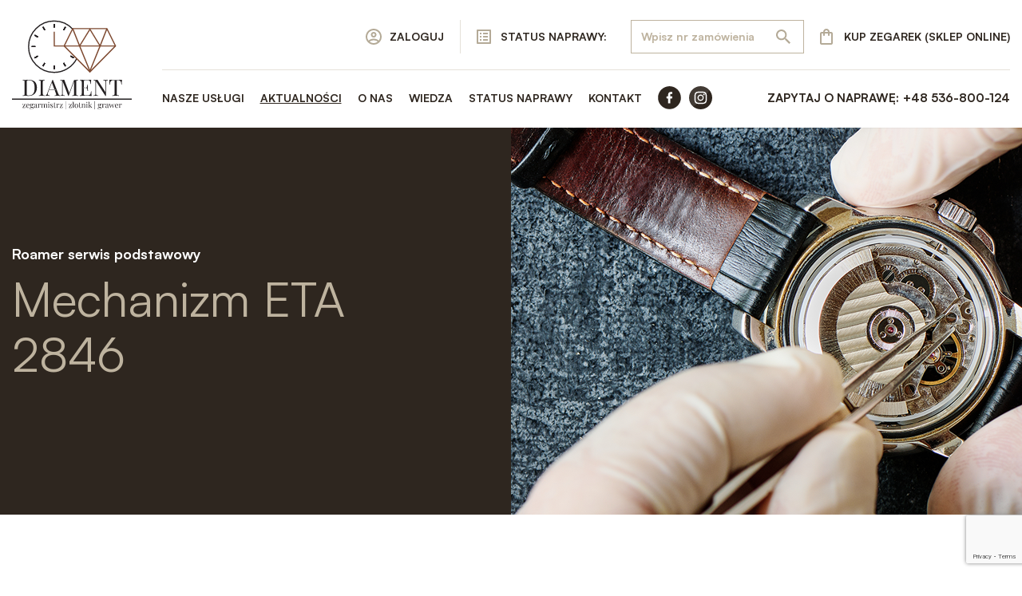

--- FILE ---
content_type: text/html; charset=utf-8
request_url: https://www.naprawazegarka.pl/roamer-serwis-podstawowy.html
body_size: 3672
content:
<!DOCTYPE HTML>
<html lang="pl">

<head>
    <!-- Google Tag Manager -->
    <script>
        (function(w, d, s, l, i) {
            w[l] = w[l] || [];
            w[l].push({
                'gtm.start': new Date().getTime(),
                event: 'gtm.js'
            });
            var f = d.getElementsByTagName(s)[0],
                j = d.createElement(s),
                dl = l != 'dataLayer' ? '&l=' + l : '';
            j.async = true;
            j.src =
                'https://www.googletagmanager.com/gtm.js?id=' + i + dl;
            f.parentNode.insertBefore(j, f);
        })(window, document, 'script', 'dataLayer', 'GTM-NNVDBGC');
    </script>
    <!-- End Google Tag Manager -->
    <title>Roamer serwis podstawowy - Diament - zegarmistrz, złotnik, grawer</title>
    <meta name="description" content="Naprawa zegarka Roamer z mechanizmem automatycznym. Warto powtarzać taki serwis co 6 lat. Serwis mechanizmu ETA 2846." />
    <meta name="generator" content="Quick.Cms.Ext v6.7" />
    <meta name="viewport" content="width=device-width, initial-scale=1" />
    <link id="favicon" rel="shortcut icon" type="image/x-icon" href="favicon.ico">
    
    <link rel="stylesheet" href="templates/default/style.css?v=1" /-->
    <link rel="stylesheet" href="templates/default/mr.css?v=2" />

    <link href="https://api.fontshare.com/css?f[]=satoshi@400,500,700&display=swap" rel="stylesheet">
    <script src="plugins/jquery.min.js"></script>
    <script src="core/common.js"></script>
    <script src="core/libraries/quick.slider.min.js"></script>

    <!-- <script src="https://www.google.com/recaptcha/api.js?render=6LeVtSYpAAAAAPakmmnSEl_Y-qaufauHlnchiwCM"></script> -->

<script src="https://www.google.com/recaptcha/api.js?render=6Lcr6gcrAAAAAOGyrLcpHnnETq3mofH3V9wRINBX"></script>
<script>
	grecaptcha.ready(() => {
		grecaptcha.execute('6Lcr6gcrAAAAAOGyrLcpHnnETq3mofH3V9wRINBX', { action: 'contact' }).then(token => {
		  document.querySelector('#recaptchaResponse').value = token;
		});
	});
</script>


    </head>

<body  id="page66" class="is-slider-header is-parent-page-12 is-page-date is-img-list is-img-type-4 is-page-description">

    <!-- Google Tag Manager (noscript) -->
    <noscript><iframe src="https://www.googletagmanager.com/ns.html?id=GTM-NNVDBGC" height="0" width="0" style="display:none;visibility:hidden"></iframe></noscript>
    <!-- End Google Tag Manager (noscript) -->

    
    <header>
        <div class="container">
            <div class="header">
                <div class="logo">
                    <a href="/">
                        <img src="templates/default/img/logo.svg" alt="Diament - zegarmistrz, złotnik, grawer" />
                    </a>
                </div>
                <div class="headerWrap">
                    <div class="headerTop">
                        <div class="account">
                                                            <a href="/logowanie.html">
                                    ZALOGUJ                                </a>
                                                    </div>
                        <div class="repair">
                            <div class="repairText">
                                STATUS NAPRAWY:
                            </div>
                            <div class="repairForm">
                                <form action="status-naprawy.html">
                                    <input type="text" name="orderNumber" placeholder="Wpisz nr zamówienia" value="" />
                                    <input type="submit" />
                                </form>
                            </div>
                        </div>
                        <div class="shop">
                            <a href="https://www.zegarki-diament.pl/" target="_blank">
                                KUP ZEGAREK (SKLEP ONLINE)                            </a>
                        </div>
                    </div>
                    <div class="headerBottom">
                        <div class="menuWrap">
                            <div class="menuTop">
                                <div class="menuMobile">Menu</div>
                                <ul class="level-0-menu" aria-label="menu-1" role="menubar"><li class="level-0-el" role="none"><a href="nasze-uslugi.html" class="menu__link" role="menuitem">Nasze usługi</a></li><li class="level-0-el selected-parent" role="none"><a href="aktualnosci.html" class="menu__link" role="menuitem">Aktualności</a></li><li class="level-0-el" role="none"><a href="o-nas.html" class="menu__link" role="menuitem">O nas</a></li><li class="level-0-el" role="none"><a href="baza-wiedzy.html" class="menu__link" role="menuitem">Wiedza</a></li><li class="level-0-el" role="none"><a href="status-naprawy.html" class="menu__link" role="menuitem">Status naprawy</a></li><li class="level-0-el" role="none"><a href="kontakt.html" class="menu__link" role="menuitem">Kontakt</a></li></ul>                            </div>
                            <div class="facebookTop">
                                <a href="https://www.facebook.com/NaprawaZegarkapl-106451498196113" target="_blank" rel="nofollow"></a>

                            </div>
                            <div class="facebookTop">
                                <a class="insta-icon-top" href="https://www.instagram.com/naprawazegarka/" target="_blank" rel="nofollow"></a>

                            </div>
                        </div>
                        <div class="topPhoneWrap">
                            <div class="topPhoneText">
                                ZAPYTAJ O NAPRAWĘ:
                            </div>
                            <div class="topPhone">
                                <a href="tel:+48 536800124">
                                    +48 536-800-124                                </a>
                            </div>
                        </div>
                    </div>
                </div>
            </div>
        </div>
    </header>

<section class="pageTitleWrapper">
    <div class="container">
        <div class="pageTitleWrap">
           
                            <h4>
                Roamer serwis podstawowy            </h4>
                <h1>
                Mechanizm ETA 2846            </h1>
                           
        </div>
    </div>
</section>
<section class="pageContentWrapper">
            <div class="container">
                <div class="pageContentWrap">

<time>2023-08-22</time><div class="content"><p>Co tam u Was? Przed czy po urlopie?<br />My jak zawsze naprawiamy zegarki z pełnym zapałem <span class="x1xsqp64 xiy17q3 x1o6pynw x19co3pv xdj266r xcwd3tp xat24cr x39eecv x2b8uid" data-testid="emoji"><span class="xexx8yu xn5pp95 x18d9i69 x2fxd7x x1yqt14a x1bhl96m">💪</span></span><span class="x1xsqp64 xiy17q3 x1o6pynw x19co3pv xdj266r xcwd3tp xat24cr x39eecv x2b8uid" data-testid="emoji"><span class="xexx8yu xn5pp95 x18d9i69 x2fxd7x x1yqt14a x1bhl96m">😎</span></span><br />Ostatnio przeprowadziliśmy serwis zegarka Roamer, jeszcze z czasów kiedy mechanizmy ETA mieściły się w ich czasomierzach. Przed naprawą zegarek mocno zabrudzony i suchy, widać znaki wycierania się części.<br />Pamiętajcie, warto dbać o swoje zegarki <span class="x1xsqp64 xiy17q3 x1o6pynw x19co3pv xdj266r xcwd3tp xat24cr x39eecv x2b8uid" data-testid="emoji"><span class="xexx8yu xn5pp95 x18d9i69 x2fxd7x x1yqt14a x1bhl96m">😊</span></span></p></div><ul class="images-gallery images-4"><li><a href="files/roamer.png" class="quickbox[66]" title=""><img src="files/400/roamer.png" alt="" /></a></li><li><a href="files/roamer_2.png" class="quickbox[66]" title=""><img src="files/400/roamer_2.png" alt="" /></a></li><li><a href="files/roamer_3.png" class="quickbox[66]" title=""><img src="files/400/roamer_3.png" alt="" /></a></li></ul>        </div>
            </div>
        </section>

        <section class="homeShopWrapper">
    <div class="container">
        <div class="homeShopWrap">
            <div class="homeShopLeft">
                <h4>
                    SZUKASZ NOWEGO ZEGARKA?<br>
                    ODWIEDŹ NASZ SKLEP INTERNETOWY!                </h4>
                <div class="greyText">
                    Bardzo szeroki wybór, najlepsi producenci!                </div>
            </div>
            <div class="homeShopCenter">
                <img src="/templates/default/img/watches.png" alt="" />
            </div>
            <div class="homeShopRight">
                <div class="borderMoreBrown">
                <a href="https://www.zegarki-diament.pl/" target="_blank">
                        PRZEJDŹ DO SKLEPU
                    </a>
                </div>
            </div>
        </div>
    </div>
</section>
<footer>

    <section class="footTopWrapper">
        <div class="container nop">
            <div class="footTopWrap">
                <div class="footColumnLeft">
                    <div class="footColumnContactWrap">
                        <h3>
                            Chcesz <b>zapytać o naprawę</b> swojego zegara lub zegarka?<br>
                            Zadzwoń lub napisz!                        </h3>
                        <div class="footPhone">
                            <a href="tel:+48 536800124">
                                +48 536-800-124                            </a>
                        </div>
                        <div class="footMail">
                            <a href="mailto:Diament@NaprawaZegarka.pl">
                                Diament@NaprawaZegarka.pl                            </a>
                        </div>
                    </div>

                    <div class="footColumnMenuWrap">
                        <div class="footColumnMenu">
                            <h5>
                                NASZE USŁUGI
                            </h5>
                            <ul>
                                                                    <li><a href="naprawa-zegarkow.html">Naprawa Zegarków</a></li>
                                                                                                    <li><a href="naprawa-zegarow.html">Naprawa Zegarów</a></li>
                                                                                                    <li><a href="naprawa-wysylkowa.html">Naprawa wysyłkowa</a></li>
                                                            </ul>
                        </div>
                        <div class="footColumnMenu">
                            <h5>
                                DLA KLIENTA
                            </h5>
                            <ul>
                                                                    <li><a href="status-naprawy.html">Status naprawy</a></li>
                                                                                                    <li><a href="twoje-konto.html">Twoje konto</a></li>
                                                                                                    <li><a href="polityka-prywatnosci.html">Polityka prywatności</a></li>
                                                                                                    <li><a href="regulamin.html">Regulamin</a></li>
                                                            </ul>
                        </div>
                        <div class="footColumnMenu">
                            <h5>
                                INFORMACJE
                            </h5>
                            <ul>
                                                                    <li><a href="o-nas.html">O nas</a></li>
                                                                                                    <li><a href="aktualnosci.html">Aktualności</a></li>
                                                                                                                                    <li><a href="https://www.zegarki-diament.pl/" target="_blank">Kup zegarek</a></li>
                                                                                                    <li><a href="kontakt.html">Kontakt</a></li>
                                                            </ul>
                        </div>
                    </div>
                </div>
                <div class="footColumnRight">
                    <div class="logoFoot">
                        <a href="/">
                            <img src="templates/default/img/logo.svg" alt="Diament - zegarmistrz, złotnik, grawer" />
                        </a>
                    </div>
                    <h5 class="footAddress">
                        ul. Królowej Jadwigi 21, 88-100 Inowrocław                    </h5>
                    <div class="facebookFoot">
                        <a href="https://www.facebook.com/NaprawaZegarkapl-106451498196113" target="_blank" rel="nofollow"></a>
                        <a class="insta-icon" href="https://www.instagram.com/naprawazegarka/" target="_blank" rel="nofollow"></a>
                    </div>
                </div>
            </div>
        </div>
    </section>

    <section class="footBottomWrapper">
        <div class="container nop">
            <div class="footBottomWrap">
                <div class="footColumnLeft">
                    © 2022 Zegarki Diament | Produkcja: <a href="https://www.ministerstworeklamy.pl/" target="_blank">MinisterstwoReklamy.pl</a> | Cms by <a href="https://opensolution.org/" rel="nofollow" target="_blank">Quick.Cms</a>
                </div>
                <div class="footColumnRight">
                    <div class="footSendText">
                        Bezpieczne wysyłki zegarów zapewnia firma:
                    </div>
                    <div class="footSendImg">
                        <img src="/templates/default/img/dpd.png" alt="dpd" />
                    </div>
                </div>
            </div>
        </div>
    </section>

</footer>

<script>
    var button = $('.menuMobile');
    var menu = $('.menuTop ul');



    button.click(function() {

        if (menu.is(':visible')) {
            menu.slideUp('fast');
        } else {
            menu.slideDown('fast');
        }
    });

    $(document).mouseup(function(e) {
        if (button.is(":visible")) {
            if (!menu.is(e.target) && menu.has(e.target).length === 0 && !button.is(e.target)) {
                if (menu.is(":visible")) {
                    menu.slideUp('fast');
                }
            }
        }
    });

    $(window).resize(function() {
        if (!button.is(":visible")) {
            menu.hide();
            menu.show();
        } else {
            menu.hide();
        }
    });
</script>

<script>
    var button2 = $('.deliveryWrap .moreDelivery');
    var menu2 = $('.deliveryWrap .pageFormRowDelivery');

    button2.click(function() {
        if (menu2.is(':visible')) {
            menu2.slideUp('fast');
        } else {
            menu2.slideDown('fast');
        }
    });
</script>



<script>
    var button3 = $('.secondProductWrapper h5');
    var menu3 = $('.secondProductWrap');

    button3.click(function() {
        if (menu3.is(':visible')) {
            menu3.slideUp('fast');
        } else {
            menu3.slideDown('fast');
        }
    });
</script>

<script>
    var button4 = $('.thirdProductWrapper h5');
    var menu4 = $('.thirdProductWrap');

    button4.click(function() {
        if (menu4.is(':visible')) {
            menu4.slideUp('fast');
        } else {
            menu4.slideDown('fast');
        }
    });
</script>

<script src="https://cookies-manager.mr.org.pl/api/customer/508aa02dc44ba2623ed02d295e8f8e96"></script>


</body>

</html>

--- FILE ---
content_type: text/html; charset=utf-8
request_url: https://www.google.com/recaptcha/api2/anchor?ar=1&k=6Lcr6gcrAAAAAOGyrLcpHnnETq3mofH3V9wRINBX&co=aHR0cHM6Ly93d3cubmFwcmF3YXplZ2Fya2EucGw6NDQz&hl=en&v=PoyoqOPhxBO7pBk68S4YbpHZ&size=invisible&anchor-ms=20000&execute-ms=30000&cb=fsk4a46umxue
body_size: 48678
content:
<!DOCTYPE HTML><html dir="ltr" lang="en"><head><meta http-equiv="Content-Type" content="text/html; charset=UTF-8">
<meta http-equiv="X-UA-Compatible" content="IE=edge">
<title>reCAPTCHA</title>
<style type="text/css">
/* cyrillic-ext */
@font-face {
  font-family: 'Roboto';
  font-style: normal;
  font-weight: 400;
  font-stretch: 100%;
  src: url(//fonts.gstatic.com/s/roboto/v48/KFO7CnqEu92Fr1ME7kSn66aGLdTylUAMa3GUBHMdazTgWw.woff2) format('woff2');
  unicode-range: U+0460-052F, U+1C80-1C8A, U+20B4, U+2DE0-2DFF, U+A640-A69F, U+FE2E-FE2F;
}
/* cyrillic */
@font-face {
  font-family: 'Roboto';
  font-style: normal;
  font-weight: 400;
  font-stretch: 100%;
  src: url(//fonts.gstatic.com/s/roboto/v48/KFO7CnqEu92Fr1ME7kSn66aGLdTylUAMa3iUBHMdazTgWw.woff2) format('woff2');
  unicode-range: U+0301, U+0400-045F, U+0490-0491, U+04B0-04B1, U+2116;
}
/* greek-ext */
@font-face {
  font-family: 'Roboto';
  font-style: normal;
  font-weight: 400;
  font-stretch: 100%;
  src: url(//fonts.gstatic.com/s/roboto/v48/KFO7CnqEu92Fr1ME7kSn66aGLdTylUAMa3CUBHMdazTgWw.woff2) format('woff2');
  unicode-range: U+1F00-1FFF;
}
/* greek */
@font-face {
  font-family: 'Roboto';
  font-style: normal;
  font-weight: 400;
  font-stretch: 100%;
  src: url(//fonts.gstatic.com/s/roboto/v48/KFO7CnqEu92Fr1ME7kSn66aGLdTylUAMa3-UBHMdazTgWw.woff2) format('woff2');
  unicode-range: U+0370-0377, U+037A-037F, U+0384-038A, U+038C, U+038E-03A1, U+03A3-03FF;
}
/* math */
@font-face {
  font-family: 'Roboto';
  font-style: normal;
  font-weight: 400;
  font-stretch: 100%;
  src: url(//fonts.gstatic.com/s/roboto/v48/KFO7CnqEu92Fr1ME7kSn66aGLdTylUAMawCUBHMdazTgWw.woff2) format('woff2');
  unicode-range: U+0302-0303, U+0305, U+0307-0308, U+0310, U+0312, U+0315, U+031A, U+0326-0327, U+032C, U+032F-0330, U+0332-0333, U+0338, U+033A, U+0346, U+034D, U+0391-03A1, U+03A3-03A9, U+03B1-03C9, U+03D1, U+03D5-03D6, U+03F0-03F1, U+03F4-03F5, U+2016-2017, U+2034-2038, U+203C, U+2040, U+2043, U+2047, U+2050, U+2057, U+205F, U+2070-2071, U+2074-208E, U+2090-209C, U+20D0-20DC, U+20E1, U+20E5-20EF, U+2100-2112, U+2114-2115, U+2117-2121, U+2123-214F, U+2190, U+2192, U+2194-21AE, U+21B0-21E5, U+21F1-21F2, U+21F4-2211, U+2213-2214, U+2216-22FF, U+2308-230B, U+2310, U+2319, U+231C-2321, U+2336-237A, U+237C, U+2395, U+239B-23B7, U+23D0, U+23DC-23E1, U+2474-2475, U+25AF, U+25B3, U+25B7, U+25BD, U+25C1, U+25CA, U+25CC, U+25FB, U+266D-266F, U+27C0-27FF, U+2900-2AFF, U+2B0E-2B11, U+2B30-2B4C, U+2BFE, U+3030, U+FF5B, U+FF5D, U+1D400-1D7FF, U+1EE00-1EEFF;
}
/* symbols */
@font-face {
  font-family: 'Roboto';
  font-style: normal;
  font-weight: 400;
  font-stretch: 100%;
  src: url(//fonts.gstatic.com/s/roboto/v48/KFO7CnqEu92Fr1ME7kSn66aGLdTylUAMaxKUBHMdazTgWw.woff2) format('woff2');
  unicode-range: U+0001-000C, U+000E-001F, U+007F-009F, U+20DD-20E0, U+20E2-20E4, U+2150-218F, U+2190, U+2192, U+2194-2199, U+21AF, U+21E6-21F0, U+21F3, U+2218-2219, U+2299, U+22C4-22C6, U+2300-243F, U+2440-244A, U+2460-24FF, U+25A0-27BF, U+2800-28FF, U+2921-2922, U+2981, U+29BF, U+29EB, U+2B00-2BFF, U+4DC0-4DFF, U+FFF9-FFFB, U+10140-1018E, U+10190-1019C, U+101A0, U+101D0-101FD, U+102E0-102FB, U+10E60-10E7E, U+1D2C0-1D2D3, U+1D2E0-1D37F, U+1F000-1F0FF, U+1F100-1F1AD, U+1F1E6-1F1FF, U+1F30D-1F30F, U+1F315, U+1F31C, U+1F31E, U+1F320-1F32C, U+1F336, U+1F378, U+1F37D, U+1F382, U+1F393-1F39F, U+1F3A7-1F3A8, U+1F3AC-1F3AF, U+1F3C2, U+1F3C4-1F3C6, U+1F3CA-1F3CE, U+1F3D4-1F3E0, U+1F3ED, U+1F3F1-1F3F3, U+1F3F5-1F3F7, U+1F408, U+1F415, U+1F41F, U+1F426, U+1F43F, U+1F441-1F442, U+1F444, U+1F446-1F449, U+1F44C-1F44E, U+1F453, U+1F46A, U+1F47D, U+1F4A3, U+1F4B0, U+1F4B3, U+1F4B9, U+1F4BB, U+1F4BF, U+1F4C8-1F4CB, U+1F4D6, U+1F4DA, U+1F4DF, U+1F4E3-1F4E6, U+1F4EA-1F4ED, U+1F4F7, U+1F4F9-1F4FB, U+1F4FD-1F4FE, U+1F503, U+1F507-1F50B, U+1F50D, U+1F512-1F513, U+1F53E-1F54A, U+1F54F-1F5FA, U+1F610, U+1F650-1F67F, U+1F687, U+1F68D, U+1F691, U+1F694, U+1F698, U+1F6AD, U+1F6B2, U+1F6B9-1F6BA, U+1F6BC, U+1F6C6-1F6CF, U+1F6D3-1F6D7, U+1F6E0-1F6EA, U+1F6F0-1F6F3, U+1F6F7-1F6FC, U+1F700-1F7FF, U+1F800-1F80B, U+1F810-1F847, U+1F850-1F859, U+1F860-1F887, U+1F890-1F8AD, U+1F8B0-1F8BB, U+1F8C0-1F8C1, U+1F900-1F90B, U+1F93B, U+1F946, U+1F984, U+1F996, U+1F9E9, U+1FA00-1FA6F, U+1FA70-1FA7C, U+1FA80-1FA89, U+1FA8F-1FAC6, U+1FACE-1FADC, U+1FADF-1FAE9, U+1FAF0-1FAF8, U+1FB00-1FBFF;
}
/* vietnamese */
@font-face {
  font-family: 'Roboto';
  font-style: normal;
  font-weight: 400;
  font-stretch: 100%;
  src: url(//fonts.gstatic.com/s/roboto/v48/KFO7CnqEu92Fr1ME7kSn66aGLdTylUAMa3OUBHMdazTgWw.woff2) format('woff2');
  unicode-range: U+0102-0103, U+0110-0111, U+0128-0129, U+0168-0169, U+01A0-01A1, U+01AF-01B0, U+0300-0301, U+0303-0304, U+0308-0309, U+0323, U+0329, U+1EA0-1EF9, U+20AB;
}
/* latin-ext */
@font-face {
  font-family: 'Roboto';
  font-style: normal;
  font-weight: 400;
  font-stretch: 100%;
  src: url(//fonts.gstatic.com/s/roboto/v48/KFO7CnqEu92Fr1ME7kSn66aGLdTylUAMa3KUBHMdazTgWw.woff2) format('woff2');
  unicode-range: U+0100-02BA, U+02BD-02C5, U+02C7-02CC, U+02CE-02D7, U+02DD-02FF, U+0304, U+0308, U+0329, U+1D00-1DBF, U+1E00-1E9F, U+1EF2-1EFF, U+2020, U+20A0-20AB, U+20AD-20C0, U+2113, U+2C60-2C7F, U+A720-A7FF;
}
/* latin */
@font-face {
  font-family: 'Roboto';
  font-style: normal;
  font-weight: 400;
  font-stretch: 100%;
  src: url(//fonts.gstatic.com/s/roboto/v48/KFO7CnqEu92Fr1ME7kSn66aGLdTylUAMa3yUBHMdazQ.woff2) format('woff2');
  unicode-range: U+0000-00FF, U+0131, U+0152-0153, U+02BB-02BC, U+02C6, U+02DA, U+02DC, U+0304, U+0308, U+0329, U+2000-206F, U+20AC, U+2122, U+2191, U+2193, U+2212, U+2215, U+FEFF, U+FFFD;
}
/* cyrillic-ext */
@font-face {
  font-family: 'Roboto';
  font-style: normal;
  font-weight: 500;
  font-stretch: 100%;
  src: url(//fonts.gstatic.com/s/roboto/v48/KFO7CnqEu92Fr1ME7kSn66aGLdTylUAMa3GUBHMdazTgWw.woff2) format('woff2');
  unicode-range: U+0460-052F, U+1C80-1C8A, U+20B4, U+2DE0-2DFF, U+A640-A69F, U+FE2E-FE2F;
}
/* cyrillic */
@font-face {
  font-family: 'Roboto';
  font-style: normal;
  font-weight: 500;
  font-stretch: 100%;
  src: url(//fonts.gstatic.com/s/roboto/v48/KFO7CnqEu92Fr1ME7kSn66aGLdTylUAMa3iUBHMdazTgWw.woff2) format('woff2');
  unicode-range: U+0301, U+0400-045F, U+0490-0491, U+04B0-04B1, U+2116;
}
/* greek-ext */
@font-face {
  font-family: 'Roboto';
  font-style: normal;
  font-weight: 500;
  font-stretch: 100%;
  src: url(//fonts.gstatic.com/s/roboto/v48/KFO7CnqEu92Fr1ME7kSn66aGLdTylUAMa3CUBHMdazTgWw.woff2) format('woff2');
  unicode-range: U+1F00-1FFF;
}
/* greek */
@font-face {
  font-family: 'Roboto';
  font-style: normal;
  font-weight: 500;
  font-stretch: 100%;
  src: url(//fonts.gstatic.com/s/roboto/v48/KFO7CnqEu92Fr1ME7kSn66aGLdTylUAMa3-UBHMdazTgWw.woff2) format('woff2');
  unicode-range: U+0370-0377, U+037A-037F, U+0384-038A, U+038C, U+038E-03A1, U+03A3-03FF;
}
/* math */
@font-face {
  font-family: 'Roboto';
  font-style: normal;
  font-weight: 500;
  font-stretch: 100%;
  src: url(//fonts.gstatic.com/s/roboto/v48/KFO7CnqEu92Fr1ME7kSn66aGLdTylUAMawCUBHMdazTgWw.woff2) format('woff2');
  unicode-range: U+0302-0303, U+0305, U+0307-0308, U+0310, U+0312, U+0315, U+031A, U+0326-0327, U+032C, U+032F-0330, U+0332-0333, U+0338, U+033A, U+0346, U+034D, U+0391-03A1, U+03A3-03A9, U+03B1-03C9, U+03D1, U+03D5-03D6, U+03F0-03F1, U+03F4-03F5, U+2016-2017, U+2034-2038, U+203C, U+2040, U+2043, U+2047, U+2050, U+2057, U+205F, U+2070-2071, U+2074-208E, U+2090-209C, U+20D0-20DC, U+20E1, U+20E5-20EF, U+2100-2112, U+2114-2115, U+2117-2121, U+2123-214F, U+2190, U+2192, U+2194-21AE, U+21B0-21E5, U+21F1-21F2, U+21F4-2211, U+2213-2214, U+2216-22FF, U+2308-230B, U+2310, U+2319, U+231C-2321, U+2336-237A, U+237C, U+2395, U+239B-23B7, U+23D0, U+23DC-23E1, U+2474-2475, U+25AF, U+25B3, U+25B7, U+25BD, U+25C1, U+25CA, U+25CC, U+25FB, U+266D-266F, U+27C0-27FF, U+2900-2AFF, U+2B0E-2B11, U+2B30-2B4C, U+2BFE, U+3030, U+FF5B, U+FF5D, U+1D400-1D7FF, U+1EE00-1EEFF;
}
/* symbols */
@font-face {
  font-family: 'Roboto';
  font-style: normal;
  font-weight: 500;
  font-stretch: 100%;
  src: url(//fonts.gstatic.com/s/roboto/v48/KFO7CnqEu92Fr1ME7kSn66aGLdTylUAMaxKUBHMdazTgWw.woff2) format('woff2');
  unicode-range: U+0001-000C, U+000E-001F, U+007F-009F, U+20DD-20E0, U+20E2-20E4, U+2150-218F, U+2190, U+2192, U+2194-2199, U+21AF, U+21E6-21F0, U+21F3, U+2218-2219, U+2299, U+22C4-22C6, U+2300-243F, U+2440-244A, U+2460-24FF, U+25A0-27BF, U+2800-28FF, U+2921-2922, U+2981, U+29BF, U+29EB, U+2B00-2BFF, U+4DC0-4DFF, U+FFF9-FFFB, U+10140-1018E, U+10190-1019C, U+101A0, U+101D0-101FD, U+102E0-102FB, U+10E60-10E7E, U+1D2C0-1D2D3, U+1D2E0-1D37F, U+1F000-1F0FF, U+1F100-1F1AD, U+1F1E6-1F1FF, U+1F30D-1F30F, U+1F315, U+1F31C, U+1F31E, U+1F320-1F32C, U+1F336, U+1F378, U+1F37D, U+1F382, U+1F393-1F39F, U+1F3A7-1F3A8, U+1F3AC-1F3AF, U+1F3C2, U+1F3C4-1F3C6, U+1F3CA-1F3CE, U+1F3D4-1F3E0, U+1F3ED, U+1F3F1-1F3F3, U+1F3F5-1F3F7, U+1F408, U+1F415, U+1F41F, U+1F426, U+1F43F, U+1F441-1F442, U+1F444, U+1F446-1F449, U+1F44C-1F44E, U+1F453, U+1F46A, U+1F47D, U+1F4A3, U+1F4B0, U+1F4B3, U+1F4B9, U+1F4BB, U+1F4BF, U+1F4C8-1F4CB, U+1F4D6, U+1F4DA, U+1F4DF, U+1F4E3-1F4E6, U+1F4EA-1F4ED, U+1F4F7, U+1F4F9-1F4FB, U+1F4FD-1F4FE, U+1F503, U+1F507-1F50B, U+1F50D, U+1F512-1F513, U+1F53E-1F54A, U+1F54F-1F5FA, U+1F610, U+1F650-1F67F, U+1F687, U+1F68D, U+1F691, U+1F694, U+1F698, U+1F6AD, U+1F6B2, U+1F6B9-1F6BA, U+1F6BC, U+1F6C6-1F6CF, U+1F6D3-1F6D7, U+1F6E0-1F6EA, U+1F6F0-1F6F3, U+1F6F7-1F6FC, U+1F700-1F7FF, U+1F800-1F80B, U+1F810-1F847, U+1F850-1F859, U+1F860-1F887, U+1F890-1F8AD, U+1F8B0-1F8BB, U+1F8C0-1F8C1, U+1F900-1F90B, U+1F93B, U+1F946, U+1F984, U+1F996, U+1F9E9, U+1FA00-1FA6F, U+1FA70-1FA7C, U+1FA80-1FA89, U+1FA8F-1FAC6, U+1FACE-1FADC, U+1FADF-1FAE9, U+1FAF0-1FAF8, U+1FB00-1FBFF;
}
/* vietnamese */
@font-face {
  font-family: 'Roboto';
  font-style: normal;
  font-weight: 500;
  font-stretch: 100%;
  src: url(//fonts.gstatic.com/s/roboto/v48/KFO7CnqEu92Fr1ME7kSn66aGLdTylUAMa3OUBHMdazTgWw.woff2) format('woff2');
  unicode-range: U+0102-0103, U+0110-0111, U+0128-0129, U+0168-0169, U+01A0-01A1, U+01AF-01B0, U+0300-0301, U+0303-0304, U+0308-0309, U+0323, U+0329, U+1EA0-1EF9, U+20AB;
}
/* latin-ext */
@font-face {
  font-family: 'Roboto';
  font-style: normal;
  font-weight: 500;
  font-stretch: 100%;
  src: url(//fonts.gstatic.com/s/roboto/v48/KFO7CnqEu92Fr1ME7kSn66aGLdTylUAMa3KUBHMdazTgWw.woff2) format('woff2');
  unicode-range: U+0100-02BA, U+02BD-02C5, U+02C7-02CC, U+02CE-02D7, U+02DD-02FF, U+0304, U+0308, U+0329, U+1D00-1DBF, U+1E00-1E9F, U+1EF2-1EFF, U+2020, U+20A0-20AB, U+20AD-20C0, U+2113, U+2C60-2C7F, U+A720-A7FF;
}
/* latin */
@font-face {
  font-family: 'Roboto';
  font-style: normal;
  font-weight: 500;
  font-stretch: 100%;
  src: url(//fonts.gstatic.com/s/roboto/v48/KFO7CnqEu92Fr1ME7kSn66aGLdTylUAMa3yUBHMdazQ.woff2) format('woff2');
  unicode-range: U+0000-00FF, U+0131, U+0152-0153, U+02BB-02BC, U+02C6, U+02DA, U+02DC, U+0304, U+0308, U+0329, U+2000-206F, U+20AC, U+2122, U+2191, U+2193, U+2212, U+2215, U+FEFF, U+FFFD;
}
/* cyrillic-ext */
@font-face {
  font-family: 'Roboto';
  font-style: normal;
  font-weight: 900;
  font-stretch: 100%;
  src: url(//fonts.gstatic.com/s/roboto/v48/KFO7CnqEu92Fr1ME7kSn66aGLdTylUAMa3GUBHMdazTgWw.woff2) format('woff2');
  unicode-range: U+0460-052F, U+1C80-1C8A, U+20B4, U+2DE0-2DFF, U+A640-A69F, U+FE2E-FE2F;
}
/* cyrillic */
@font-face {
  font-family: 'Roboto';
  font-style: normal;
  font-weight: 900;
  font-stretch: 100%;
  src: url(//fonts.gstatic.com/s/roboto/v48/KFO7CnqEu92Fr1ME7kSn66aGLdTylUAMa3iUBHMdazTgWw.woff2) format('woff2');
  unicode-range: U+0301, U+0400-045F, U+0490-0491, U+04B0-04B1, U+2116;
}
/* greek-ext */
@font-face {
  font-family: 'Roboto';
  font-style: normal;
  font-weight: 900;
  font-stretch: 100%;
  src: url(//fonts.gstatic.com/s/roboto/v48/KFO7CnqEu92Fr1ME7kSn66aGLdTylUAMa3CUBHMdazTgWw.woff2) format('woff2');
  unicode-range: U+1F00-1FFF;
}
/* greek */
@font-face {
  font-family: 'Roboto';
  font-style: normal;
  font-weight: 900;
  font-stretch: 100%;
  src: url(//fonts.gstatic.com/s/roboto/v48/KFO7CnqEu92Fr1ME7kSn66aGLdTylUAMa3-UBHMdazTgWw.woff2) format('woff2');
  unicode-range: U+0370-0377, U+037A-037F, U+0384-038A, U+038C, U+038E-03A1, U+03A3-03FF;
}
/* math */
@font-face {
  font-family: 'Roboto';
  font-style: normal;
  font-weight: 900;
  font-stretch: 100%;
  src: url(//fonts.gstatic.com/s/roboto/v48/KFO7CnqEu92Fr1ME7kSn66aGLdTylUAMawCUBHMdazTgWw.woff2) format('woff2');
  unicode-range: U+0302-0303, U+0305, U+0307-0308, U+0310, U+0312, U+0315, U+031A, U+0326-0327, U+032C, U+032F-0330, U+0332-0333, U+0338, U+033A, U+0346, U+034D, U+0391-03A1, U+03A3-03A9, U+03B1-03C9, U+03D1, U+03D5-03D6, U+03F0-03F1, U+03F4-03F5, U+2016-2017, U+2034-2038, U+203C, U+2040, U+2043, U+2047, U+2050, U+2057, U+205F, U+2070-2071, U+2074-208E, U+2090-209C, U+20D0-20DC, U+20E1, U+20E5-20EF, U+2100-2112, U+2114-2115, U+2117-2121, U+2123-214F, U+2190, U+2192, U+2194-21AE, U+21B0-21E5, U+21F1-21F2, U+21F4-2211, U+2213-2214, U+2216-22FF, U+2308-230B, U+2310, U+2319, U+231C-2321, U+2336-237A, U+237C, U+2395, U+239B-23B7, U+23D0, U+23DC-23E1, U+2474-2475, U+25AF, U+25B3, U+25B7, U+25BD, U+25C1, U+25CA, U+25CC, U+25FB, U+266D-266F, U+27C0-27FF, U+2900-2AFF, U+2B0E-2B11, U+2B30-2B4C, U+2BFE, U+3030, U+FF5B, U+FF5D, U+1D400-1D7FF, U+1EE00-1EEFF;
}
/* symbols */
@font-face {
  font-family: 'Roboto';
  font-style: normal;
  font-weight: 900;
  font-stretch: 100%;
  src: url(//fonts.gstatic.com/s/roboto/v48/KFO7CnqEu92Fr1ME7kSn66aGLdTylUAMaxKUBHMdazTgWw.woff2) format('woff2');
  unicode-range: U+0001-000C, U+000E-001F, U+007F-009F, U+20DD-20E0, U+20E2-20E4, U+2150-218F, U+2190, U+2192, U+2194-2199, U+21AF, U+21E6-21F0, U+21F3, U+2218-2219, U+2299, U+22C4-22C6, U+2300-243F, U+2440-244A, U+2460-24FF, U+25A0-27BF, U+2800-28FF, U+2921-2922, U+2981, U+29BF, U+29EB, U+2B00-2BFF, U+4DC0-4DFF, U+FFF9-FFFB, U+10140-1018E, U+10190-1019C, U+101A0, U+101D0-101FD, U+102E0-102FB, U+10E60-10E7E, U+1D2C0-1D2D3, U+1D2E0-1D37F, U+1F000-1F0FF, U+1F100-1F1AD, U+1F1E6-1F1FF, U+1F30D-1F30F, U+1F315, U+1F31C, U+1F31E, U+1F320-1F32C, U+1F336, U+1F378, U+1F37D, U+1F382, U+1F393-1F39F, U+1F3A7-1F3A8, U+1F3AC-1F3AF, U+1F3C2, U+1F3C4-1F3C6, U+1F3CA-1F3CE, U+1F3D4-1F3E0, U+1F3ED, U+1F3F1-1F3F3, U+1F3F5-1F3F7, U+1F408, U+1F415, U+1F41F, U+1F426, U+1F43F, U+1F441-1F442, U+1F444, U+1F446-1F449, U+1F44C-1F44E, U+1F453, U+1F46A, U+1F47D, U+1F4A3, U+1F4B0, U+1F4B3, U+1F4B9, U+1F4BB, U+1F4BF, U+1F4C8-1F4CB, U+1F4D6, U+1F4DA, U+1F4DF, U+1F4E3-1F4E6, U+1F4EA-1F4ED, U+1F4F7, U+1F4F9-1F4FB, U+1F4FD-1F4FE, U+1F503, U+1F507-1F50B, U+1F50D, U+1F512-1F513, U+1F53E-1F54A, U+1F54F-1F5FA, U+1F610, U+1F650-1F67F, U+1F687, U+1F68D, U+1F691, U+1F694, U+1F698, U+1F6AD, U+1F6B2, U+1F6B9-1F6BA, U+1F6BC, U+1F6C6-1F6CF, U+1F6D3-1F6D7, U+1F6E0-1F6EA, U+1F6F0-1F6F3, U+1F6F7-1F6FC, U+1F700-1F7FF, U+1F800-1F80B, U+1F810-1F847, U+1F850-1F859, U+1F860-1F887, U+1F890-1F8AD, U+1F8B0-1F8BB, U+1F8C0-1F8C1, U+1F900-1F90B, U+1F93B, U+1F946, U+1F984, U+1F996, U+1F9E9, U+1FA00-1FA6F, U+1FA70-1FA7C, U+1FA80-1FA89, U+1FA8F-1FAC6, U+1FACE-1FADC, U+1FADF-1FAE9, U+1FAF0-1FAF8, U+1FB00-1FBFF;
}
/* vietnamese */
@font-face {
  font-family: 'Roboto';
  font-style: normal;
  font-weight: 900;
  font-stretch: 100%;
  src: url(//fonts.gstatic.com/s/roboto/v48/KFO7CnqEu92Fr1ME7kSn66aGLdTylUAMa3OUBHMdazTgWw.woff2) format('woff2');
  unicode-range: U+0102-0103, U+0110-0111, U+0128-0129, U+0168-0169, U+01A0-01A1, U+01AF-01B0, U+0300-0301, U+0303-0304, U+0308-0309, U+0323, U+0329, U+1EA0-1EF9, U+20AB;
}
/* latin-ext */
@font-face {
  font-family: 'Roboto';
  font-style: normal;
  font-weight: 900;
  font-stretch: 100%;
  src: url(//fonts.gstatic.com/s/roboto/v48/KFO7CnqEu92Fr1ME7kSn66aGLdTylUAMa3KUBHMdazTgWw.woff2) format('woff2');
  unicode-range: U+0100-02BA, U+02BD-02C5, U+02C7-02CC, U+02CE-02D7, U+02DD-02FF, U+0304, U+0308, U+0329, U+1D00-1DBF, U+1E00-1E9F, U+1EF2-1EFF, U+2020, U+20A0-20AB, U+20AD-20C0, U+2113, U+2C60-2C7F, U+A720-A7FF;
}
/* latin */
@font-face {
  font-family: 'Roboto';
  font-style: normal;
  font-weight: 900;
  font-stretch: 100%;
  src: url(//fonts.gstatic.com/s/roboto/v48/KFO7CnqEu92Fr1ME7kSn66aGLdTylUAMa3yUBHMdazQ.woff2) format('woff2');
  unicode-range: U+0000-00FF, U+0131, U+0152-0153, U+02BB-02BC, U+02C6, U+02DA, U+02DC, U+0304, U+0308, U+0329, U+2000-206F, U+20AC, U+2122, U+2191, U+2193, U+2212, U+2215, U+FEFF, U+FFFD;
}

</style>
<link rel="stylesheet" type="text/css" href="https://www.gstatic.com/recaptcha/releases/PoyoqOPhxBO7pBk68S4YbpHZ/styles__ltr.css">
<script nonce="wBgZLmNsq9hIc9vVAu9a9w" type="text/javascript">window['__recaptcha_api'] = 'https://www.google.com/recaptcha/api2/';</script>
<script type="text/javascript" src="https://www.gstatic.com/recaptcha/releases/PoyoqOPhxBO7pBk68S4YbpHZ/recaptcha__en.js" nonce="wBgZLmNsq9hIc9vVAu9a9w">
      
    </script></head>
<body><div id="rc-anchor-alert" class="rc-anchor-alert"></div>
<input type="hidden" id="recaptcha-token" value="[base64]">
<script type="text/javascript" nonce="wBgZLmNsq9hIc9vVAu9a9w">
      recaptcha.anchor.Main.init("[\x22ainput\x22,[\x22bgdata\x22,\x22\x22,\[base64]/[base64]/[base64]/bmV3IHJbeF0oY1swXSk6RT09Mj9uZXcgclt4XShjWzBdLGNbMV0pOkU9PTM/bmV3IHJbeF0oY1swXSxjWzFdLGNbMl0pOkU9PTQ/[base64]/[base64]/[base64]/[base64]/[base64]/[base64]/[base64]/[base64]\x22,\[base64]\x22,\[base64]/[base64]/DvcOiZcOnw5TDpz3ClcO1wp0sGsO/GCTCksOhH1xgHcOXw47CmQzDusOKBE4RwonDumbCkMOGwrzDq8ONfxbDh8KnwoTCvHvCgkwcw6rDvsKTwroyw6AEwqzCrsKAwqjDrVfDpcK5wpnDn3prwqhpw4wrw5nDusK8esKBw58hMsOMX8KPaA/CjMKjwqoTw7fCrT3CmDoPSAzCniEbwoLDgDMBdyfCrxTCp8ODZcKBwo8aXwzDh8KnB2g5w6DCh8Okw4TCtMKZVMOwwpFIHFvCucOtRGMyw5TClF7ChcKBw5jDvWzDgUXCg8KhbE1yO8K1w5YeBnvDs8K6wr4GCmDCvsK9aMKQDjoyDsK/[base64]/ChMO2NMOew6VJw5ENw6gCbExXXBvDsDhsYsKkwr5odjzDrsOXYk92w6NhQcO2EsO0ZyUkw7MxFcO2w5bClsKlTQ/Cg8OOMGwzw4cqQy1kZsK+wqLChnBjPMOqw5zCrMKVwpjDkhXChcOYw4/DlMOdR8OswoXDvsONNMKewrvDkcOtw4ASZcO/wqwZw4nCnixIwpcCw5scwoI/WAXCjBdLw78jVMOfZsOwR8KVw6ZvE8KcUMKNw4TCk8OJTcKpw7XCuRonbinCkF3DmxbCvcKxwoFawp84woEvG8KNwrJCw6FdDULCtcOUwqPCq8OCwrPDi8OLwo7DvXTCj8Kmw4tMw6IIw6DDiELClR3CkCg/UcOmw4RXw67DihjDk3zCgTMMO1zDnk/DvWQHw6sERU7CjcOlw6/[base64]/DiXJZccO1w6wOcnrCq1HDmsKcwojDvgDChsKaw7J+wpTDrjBDLV45YlxEw4w+wrHDnQPCtCnCs3hQw4dUHj0hEyDDt8OMKMOsw6IAJAdUNkTDhMO+Qmp5bGQAQMORfcKmIxxKCTrCpMOCSsKtAmpTWSdldAccwpbDuxZBHsKvw7/CrHbCtj5sw7cxwrM4N2E5w4vCnHfCkkjCj8KLw6liwpY+cMO7w5ctwqPCkcKoIkvDtsOxSsKBFcKHw6nDucOHw47CgiXDhTMTSzfCsiZmK1/CvcOYw7YMwpfDs8KdwrXDhS4Qw6gTOnzDkjQ/wrfDgDrDl25VwqHDpHHChB3DgMKTw7weD8O+BcKBw5jDlsKYcEAqw4DDrsOUAkgSMsO3UxfDiBYOw7XCo2JYeMOZwrB+TyzCnF80w5vDisKbw4pcwrB6w7PCoMO+wpwXEk/[base64]/[base64]/[base64]/BcOBw5DCssOFfFzDk8K4ZMOewpkKQMK0w7szw4rCjRkNGsKGeAscZMOzwpBFw7LCgT7CmXMSNmfClcKwwrU8wq/CvFvCs8KSwrJxw5p2IXHCpAhOw5TCt8ODVMOxw7tjw4sMWMO5cS0Pw6jCgVvCocO4w4owT0UrYU7Cl3vCtiQKwr3DnRbDlcOLWXnCjMKRSG/[base64]/[base64]/[base64]/WDlNf8OpRcKTMCBrIXJZZsKRIsODTcOPw7FZD0FSwpjCrcOBb8OOQsO7wpDCvsOkw6TDjEnDlG43esO8VcKYPsO+OMO1LMKtw6QSwrB9wr7DhcOGRzRpfcKmw4/Cm1LDvx9VKcKxABVcEQnDo2cBAWfDsi7DhMOkw5DClkBAwqjCvFlSUwldR8OxwoBqw7Jaw7h8e2jCqlAfwpNBOW7ChhPCjDHDicOnworDmRUzXMO8wqPCl8KKPXlMcXJ8w5Ynb8OHw5/[base64]/CmsKIwocKHmjCmV7ChcOeKS8rw5/DmsKWPT7CvnjDpzxnw6DChcOKOzQKERwrwpYYwrvCrAYAwqdobsOiw5Maw7E6w6HCjCZUw4tLwqvDv2lFKsKiP8KBIGjDkUdGVMOlwrJUwp/Cg2p0wp9Vw6U8c8Kfw7RgwpLDlsKuwro+YU7CsFbCrcOTVErCq8KiKlPCk8KywrUCeTMVPQhHw7YSfsKpBWZAI3cYOsO2KMK2w6lAWSnDn3ETw7w6wpgAw7jDkUrCkcO9AlMEBMOnHksPZmrDtGUwMsKaw7Rze8KyVRTCrDlwPwfDu8OAw43DpsKww6HDiizDtMKjB0/[base64]/CtcKPP1VTw6bDjTUEfTHChcOTw7xcwr8oChIvdcONw6vCiGHDn8Oaa8KNWMOGDsO4eVLDssOKwqjDrzAhw4TDmcKrwqLDuixlwrjCpMKbwppzwpFjwrzDsh1Gf0fCjcOpScOXw6Jtw4TDgBXCqlofw6B7w63Coz/DugZiI8OLH3jDpMKqITbCpg00I8OYwpjDtcK/AMKgJm89w5N5J8O8wp7CvsKWw6LCpcKBcAMzwpjCqQVdWsKbw63CoicySyTCmcK0wpMcw6DDhVhPGcK0wrzDuh7Dq1VGwqfDncO4w5jChsOqw6s+S8O5YW0iUMOLbl1JLj5yw4vDrQZVwq5Vwp1Xw6XDrT1kwrHCixswwrxRwo9sWDnDi8KwwrRgw711PwdIw5dmw6/[base64]/[base64]/wo5Kc8ONPyhre8KHBzDDrcKfIcKWw63CgyXCqCtBan9hwofDkTNFeWzCt8KCbyjCjcOaw6kkZmrCpBvCjsOww5Y6wr/DicOub1rDoMOSw51RQMKIwoXCtcKyEgx4TVrChi4+wqx3fMKIGMO1wrA1wqkDw7rCg8KRAcKowqZLwonCicOHwq4qw4HCiUPCr8ONB3FTwqHCt28iLcKbTcOMwoHCpsODw5rDti3CksKAWnwSw4/DunHCim/Dt2rDk8KDwoUnwqTCmcOxwr91YilBIsORUVUjwonCrSlVWgZjaMOiRcK0wrPCpCw5wpvCrEp8w6vDmMOWwrZ2wqvCuFrCmnDCqcO1fsKKLcOzw6clwr8pwprCicO/OgRPdBvCpcOYw4MYw7HCjgE/w50rMsKUwpzDnsKKFMKjwofCkMKpwpYLwospPlM6wpY6IA7Cgk3DnMO4M3bCjkzDpiRBPsO1wo/DvWMhwrbCkcK8fWxxw6PCssKeeMKONjTDmx7CigstwpZ7ThjCrcOEw6IbXlDDixrDrcOeA0PDrMK1Vhl2UsKEPgd+wrDDmsOGZEgIw4UvYyoLw5RqBArDlMK8wr8CZ8O0w6nCiMOGLCrCi8Ouw4fDtRLDrsOXw7M1wpU6LXDCnMKZCsOqegTCj8K/H3jClMOXwpZVWh9yw4giGw1Vb8Oiwr9Twq/Cn8Onw7FUfTzCi2MvwoJ0w7UXw5Mlw4QIw6/[base64]/[base64]/BiTCkCzCv13DvGImO8KveArCg8OxwoFxwocTbsKYw7HCnBHDt8OGLnXDrGECUcOkLsKCKD/CoxPDtlbDvnVWIMK/wrDDpRxkMm4OdlpYAVgswpogMiLCgw/DvsOjw77Dh3k8QAHDu115fWzCq8K7wrU8VsKzCnIcwrAUeGp7w63DrMOrw5rDuSsUwopaXB0owrx1w43CimFYw55/ZsK7wpPCnMKRw7lmwqYUC8O/wqjCpMKnHcO+w53Du0HDoFPCisKAwr/Dry8eCVJ6wrnDmAnDhcKqK3zDswhvwqXDmiDCoHRKw5FZwobDv8OtwpttwoTCkiTDlMOAwog7OQcJwrcGNcKVw5zCr13DrHPDiwDCrsOow5VBwqnDp8OkwrnCkTQwbMOfwq/CkcKjwpIsc1/DrsO2w6InccKRw4/CvsOPw5/[base64]/CinDDicKnw4oSwrF0Px4zw6jDoxHCssOzw7sRw5nCo8KrXsOsw6oRwpFxwobCrELChMKTa2PCiMOXwpHDnMOyfsO1w5dowpNdX2A3bjBDRT7CllBDwqUYw4TDtsOiw7nDlcOtC8OEwpBXN8KFZsK6wp/CrVBIZBHCgVvCg1nDqcOmworDi8Ohwqsgw7svJ0fDkALCnkbCu0nDv8OcwodwE8Kuwr1ZZ8KVFsO2IsOaw7nCksKGw4UAwqhOwoXDjhVowpcpwpbDqnBlZMKyOcOUw7XDkcKZfTZgwoHDvjR1dRJHNg/DsMKyZcKmfgAUXMO1csKjwrHDrcO1w4rDn8KrRE/DmMOSYcOxwrvCgsOOYxrDvXwswovDgMK3SwLCp8OGwrzDrG3CocOoSMOccMOIMsKcw6/CusK5L8Owwrwiw4hOCMKzw78Hwq9OREVpwqRmwpHDrMOYw6xYwoLCqMOvwpxcw5zDl3bDvMKMwqLCtkdKeMKgw5LClntOwp8gfsOvw5FRH8KANDp/[base64]/DvcOmw7owwp9Bw7tFRMOcwrJsKcKnwqx9VTkewqbDl8OmJsOWbDglwpdEbMK9wotSET5Zw5/DiMOcw5lvQX3CocOmGcOHwpPCnMKMw7jDmiTCqMK5RyfDtFDCpEPDgjpXJ8KuwobCvw3Cv2ARGwzDqEUow4rDo8ObJ3MRw7Z9wrYewoPDp8OQw5cHwo0twrHDqMO/IsO3A8KoP8KzwrLCmsKpwrg6BcOwWHhSw4bCr8KiVlt7DCBdYVZPw4bClnUMGBkibEPDhDrCjRzDqCoVwo/Diw0iw7DCig3CocOIw5YIVzRgB8KEBFfDmsKxwoY1OQ/[base64]/wrx5wqxJLcKaVlnCnMO+OMOAUsOGNUHCr8O3wrzDicO2Q1ZDw77DnyAvICzChFnDgXoPw7vCoQjCjQ0OSH/ClRt7wp3DmsOEw7zDqSwjw4/DtcOUwoDChSMMPcKbwqRLwp1cGsOpGizCocOdBMK7L3zCnMKUwpkKw5FeI8KHwqvCriUuw4fDjcO1KBzChTERw6pWw4DDkMOaw5Y2wqvCjHw6w4Mcw6EpbTbCqsOpEMOKHMOQNsOBU8KRJW9ccgFAb1rCqsOTw6DCmFVvwpRtwqPDg8OZU8KfwofCnCsGwpptaGLDiQ/DrSoXw54PAz/[base64]/DsGMOLsOYXUQaw4rDpsK9dsO5S8KXwoRywqrCtxEDwpocc0jDh3I4w5klO0fCtsOjSDZiQHrDgMOuQALCvjXCsxJAAS5Uwq3CplPDpX0OwqvDlAJrwqA8wqFrNMOAw4N2LnrDqcKYw4ZIDxgDLcO2w6rCqkQrN3/DsjrCrMKEwostw7/CoRvDtsONVMOzwpXDgcOUwrtjwppuwrnDjMKZwrtuwr43wrHCosKfY8O/[base64]/DrcK3eBYeD8KUPMOtwpFDNcOPw67CuiLDkDzDlSvCj1sDwoBqdwB0w6LCosOuYljDhsOww7HCvG5vwrILw4fDn1HCrMKADcOBwonDscKcwprCu2fDmMKtwplSBEzDs8K+woHCkhxJw5RFDRvDgwFCZcOAw5DDrFtAw4JWA1LCqcK/SD9NcVRbw5jDocOEBkbCuDQgwrgkw4vDjsKeR8Kvc8KBw4N5wrZGGcKUw6nCu8KCTlHCilfDr0IjwpLDimNMMcKSFToQIRFXwoXCpcK4PldRW0/CucKqwoANw6LCgMOhZMOhSMKyw6nCiitvDnPDsQ0vwqYzw7zDkMONWTJPwpPCnUdfw5fCrsO4TsOgc8KLQyVzw7DDri/CkFnCtGBxQ8Opw7VYYykOwp9KaC/CrwoedMK+w7HClBthw6XCphXCvcOdwo7Dqj/DksKTHsK2wqjCjQvCl8KJwpnCgmrDp30Awq84wr82IVTCocOZw43DvMOhdsO5AwfCvsO9Sx8Yw7UuQBXDkSHCuXUYE8OCT3LDqlDCk8OQwpPCvsK/VncbwpTDkcK9wqQxw5ozw5HDiBfCocK+w6xDw4V/w41xwp9WHMKxGRrDvMO/[base64]/CkMKJwqHDuBUgT8Oow6cLaR0ow4p9w55WI8K0bsKIw4vDkjo2RcK8KmDClDo4w6Npci7CkMKHw7YEwoTCksKsA2MpwqlxdwdXwoxxOcKEwrdZc8OywqnCpEV1wrXDqsKmw6wdVCFbFcO/Rw1JwpdDDsKqw7LDoMKOwpUUwrnDj0Btwpt1wqZWdB8cFcOaM2zDhgTCp8OQw7gvw51iw51FIH92BcKbEQPCsMKvbsO5PVhAQzTDs0JWwqbCkE5TGcKrw4FrwrgQw6Y8wotPQEh5GsONSsO4wpgkwqVmw5TDjsK9CMKYwpJONh1QScKcwoZuCw9kXB4gw4/CncO3E8O2GcOmCz7Co37Cv8OcIcKBNwdRw5fDssOWY8OWwpoVGcKbJ2DCmsOrw7HCrzrCkBhaw5HCicO/[base64]/w6MJVUZvXcOuUgjCvcOlDyYHw58TwrDCtsKEwqTCpcKEw4LCvRQmw6TCrMKmw49XwoXDh1t9wqXDqMO2wpNOwqpNKsKXDMKVw43DiF4ncz55w43DvsO/w4PCmmvDlm/CoiTCmnPCqBbDoXNbwotWUGLCrcKGw4rDl8KQwrk7Qm/CtcOBw7nDg2tpfsK0w7/Ctxt0wp1uWkkKw515BHDDuSADw5ZVcUlbwqbDhlxowrYYMcKpSEfDpWXCj8KOw53DmsK/[base64]/DvGglaMKuwobDmX/CncOawohOwrkuw4nCl8OOwq/CmDp+wrN5wpdzwpnDv1jDkCFfeEdzL8KlwptVacOMw7rDtVnDj8OXwq9BbsOoClbCpcKEXQ8yTFwOw7pyw4JIbkLDpMK1JEPDrcKgIXk/wp9LMcOOw4LCqhDCn0/CkyTCsMKrwp/Ds8K4fcKgFT7DqVBwwphUUMOQwr4Uw6hJVcOEDwDCrsOMRMKhw5XDnMKMZR8GJMK3wobDqk1Uw5TCun/DnMKpYsOtFArDpgjDujrCtcOPKGbDiD4ewqZGLFp8HsOcw5VEAsKvw7/CvF7DkXPDrsKOw5vDly9vw7/DsgRkDcO0w6/DmwnCpn5Bw7DClwJwwqnCnsKqW8OgVMO7w4/[base64]/wqzDtFDCpQkkSG3DqSw+LsKOwqDCqz3DpsOgEgzCtRhRC2lCSsKOR2PCpsOZwphtwpoIw6FOGMKKw6LDtsOIwo7Dp0TCmms0I8KnNsOdSmbCjMOWZy4ya8O0fUJRHDjDrMO4wpnDlFrClMKgw5cMw5M4wr8/wog6blnChcOdIMK3H8OmWcKhQ8Knw6AFw4xGLwADVW8pw5nDjXHDi2ddw7vCnMO1bRM/ECDDhsK4WSJBN8KADjrCiMKCHlsWwrhswqjCosOFSm7DnzLDksKawpzCicKhNT3DnE/Dl03Cs8OVIw3DvzUHDBbCl2NJw6fDtcOYYB3Duh4tw5zClsKOw4zCjsK5YH9PdjkzBsKbwp5LN8OyFFV+w6F4w4fCijbDvcOHw7YHZlJswqhGw6dzw4TDsg/[base64]/[base64]/DuBHDlMKYw6zDr383aMKjwovCl8O3GMOpwpxEw6XDn8O2w5jDssO2wpHDs8OeFBMKRxw9wqsxCcOqNMK1RApBfQ5Rw57Dq8O1wrllwrjDsTERwpMuwqPCoTXChiRKwrTDrT/CrcKjQiZ3bTjCjMKbNsObwpU+esKKwpXCvCvCtcKKGsKHMBTDiARfw4XCpDrCgDYyMMKxwo/[base64]/DsT9lwqpLMzXDrcK0wq4ew7TDkl/DtmxxZwdlacKwRy5Zw7BhOMKFw5FIwr4KdBF3wp8GwpvDvcKbOMOfw7bDpQnDqmh/YXnDhcOzD25+wojCtRvDkMOSwqlUY2zDjsO+Iz7CqMOVNykRXcKILMKgw4ROGGHCscO0wq3CpnfCrcKoaMOZTsO8I8O6Xzo7D8KIwqTDt1Ypwp4zIVfDtzbDjD7CoMOyPgscw5jDvcO/[base64]/UsK3wqEaRcKaw7Atw6fCtCUJwqhVw7jDjTDDggEvFcOoKMOPXQlbwowDbcK7DsO7VT17FFLDgQ3DlGDChAzCucOMO8OYwo/DigJ4woAjY8OVFAHCmMOdw4Fobk1Jw5YZw59kTMO7wosaDmnDjSYWwpNswqYYV2Erw4nDscOWfXnCuXrChsKEScOiScKtEFVjUsO9wpHCjMKDwp41YMKew6YSFxFEIRbDr8OWw7Jtwrw7KMKVw6QwIXxwFyzDphFOwq7Cn8Kmw57ChVRpw547KjTDi8KAYXcvwq/[base64]/DvsKdw6bCscKuYWgywprCtgLDu2gQwo7Cq8K7wqwfAsKXw5NSCcKMwo8bLMKZwpzCm8KqUMOYJ8Kgw5fCr2/DjcK/w4wLScORFMKxXMOkw5HCi8OVG8OKRRXDhhRmw7wbw57DoMOjJ8OIPMO8HsO2TGlCdSzCrQTCp8KFBixiw40pw7/DqXZnPzLDrjNOVMO9NsODw7fDrMOqwpPCihDDkmzDkA4tw4/ClijDs8OBwrnDhFjDl8K7wpEFw6Euwr5dw6IoM3jDrjPDvSQkw73Chn1UO8Kcw6Ymwr49VcKdw6bCl8KRfMKswrfDoRjCizrCmxvDm8K8LGciwoxZfFYGwpbDvXITOATCjsKLDcKsGk/DoMOCWsO5V8KkY2DDpn/CgMO+YnMGJMOQKcKxwqvDtSXDn1gHw6TDlsO0IMOMw6nCmXHDr8Ohw53DtsKQAMO4wofDrzpwwrd1IcKuw5fDnlxtZEDDnQZPw5PCvcKnZcOtwojDnMKeJcK4w5FZacOFdMKQPsKzEEw+wqpmwq08wplTwpfCh1tPwrZ/[base64]/CiMK5ecKBHysKdMKvwrVlNMKkwrkHRMOuwrtBUsOfKcOXw48LI8KfDMOqwrzCt1Fzw4kdC2bDvRDCnsKDwrDDlDYKBTrDmcOCwoU/w6XCrMOTwrLDi3nCswkZQF0uI8KdwrwxSMOvw4TDjMKoYsKnO8KKwocPwqTDjXLChcKoUnUTCibDvMKyBcOowoXDosKQTDbCtz3DkV1qw7DCpsOiw51ZwofCuFbDjVDDphN/[base64]/CpS43w55tC3/Dl8KCwohoVkQqAcKxwqZLXMKCQxJTw4BEw5lmPATChcOTw6PCjcO/KyR1w73Dg8KiwrXDpxDDvDTDuSHChcOIw6xGw4hhw7PDmTjCjy07wp0CRArDrsKbEx/DuMKrHDvCk8OtVsKCdT7DscOqw5XCmE81D8Klw5PCiSQYw4NHwoTDlRI3w6YJTy9UfsO+wqtxw7UWw5MJK3dQw4UwwrZOaGExIcOEw4bDmHxiwppOcTQac2nDjMKiw6leW8ONAcONA8OnNMKEwp/[base64]/DpcKUwq7Cm8OyS1rDoHhTwobDpy4jwonCrXHCpEFKflhOVMO7FmJJembDombCj8OYwq/CtsOZBVfChk/CoU4/XyzCh8Orw7ZHw4lywo5qwqJSTB3CllrDnsOER8O/[base64]/Cu8OHa8KEwrEjTMOIwoJVw6xpwpzCncOVwqISQwHDtMOMKEsHw43CnjFuf8OjIBzDp21lZ2rDlMKOaVbCh8OOw5lNwo3CjcKeDMOJZSHDksOke25/[base64]/CkMOJEcKNw5HDtcKowoPDg2BPJ8OAwobDn8Ohw6cuTDwfMMKMw7PDnBIqw6JOw77DrGtqwofDnybCusK+w7/[base64]/w6VADRvDgsK3w799O8OZwohiwpLCpxZyw6nDsDZfIWZYFRrCnMKZw7BhwonCuMOdw6BZw7/DtGwPw5gXUMKBPMOoL8KkwrPCisKYJjHCp2AVwrYfwqQQwpg8w6F/BsOew4vCqiExHMOHFmfDlcKsK33Cs2tMYFLDniLDlVrDnsOPwoxEwoBQNRXDniMWw6DCpsK+w6FxbsOqOCPDnT3DhsOdw5IfbcKTwrtbcMOVwoXCtMKGw6LDuMKWwqNcw40rWsO0wrYOwqHCvTtIAMO1w57CvghDwprCjMOzGRBkw4B4wrXCv8Kqw4lLIsKswpcXwq/DrcOcIMOAGMOXw7I/BhTCh8O7w4tqDU/DhnfCgX8XwoDCjhUpwoPCs8O2LMKdMBwPwqfDrsKtIlDDl8KgJ1bDvErDtRHDkS0zbMO8GsKRGMO+w4lmwqkOwrzDmMKdw7XCsS7CqsOCwrAWw4vDrFHDnBZpHQgGRSvDgsKzwoZdL8OHwqpvw7QhwoQNXMK5w4/CuMK0ZQxyfsOWwrJawo/ClTpIbcOJADvCt8OBGsKUJcOWw7RHw6FMfMOnLcKiKsOIw4DDjsKKw4nCmcK3fTbCiMKwwoAgw5jCk2pcwrUswoPDowUjwonCjExCwq/DvMK4NgwpOMKuw7dtNUvDkFfDnsKcwrQ8wpnCm1LDosKLw70OeQUpwpYFw7rCp8OtXMKow5fCsMK/w7EKw5/CjMOcwrwoAsKLwoEmw4LCoQIPECcYw7DDknl7w4bCg8KkJcO0wrdFFsO2IsOlwo4twozDu8Kmwo7DsBzDlyfDpjLDgQPCpsKYTxfDsMKdwoV0ZVHDpBTCgnnCkBvDpis+wonCt8KSJVg/wq8uw4rDocONw5EfN8K+FcKlw5sZwp1SW8Kgw6/CvMOfw7JlQMOfbxXCijHDosK+dU3Ckj5rEcOUw4Ukw7zCgsKFGD7CuS8LYcKUJMKUIhohwqEhNsOqFcOyFcOJwpF7wolxZsOrwpclHgkpwqtbXcO3wrZYw5owwr3Ct2w1GMOwwpwRw6k8w6DCs8KpwqDCs8OcVsK0WjA9w6tdQ8O5wp/[base64]/Cu8O/w55Vw60fw4wsQMOgScK4RsKgwpMyacKTwoRNbwbCgsOjecKWwqvClcOdM8KPEizCl1tGw6plSyPCriw9KMKow7/DoEfDqDtUF8ObYDnCnArCkMOGUcOewpHChVV0HMK0IcKNwrpTwqrDunzCuj5iw4PCpsOYdsK+NMOXw7pcwp9ERMOQOigAw5NkUjjDhcOpw7QSO8KuwrXDhRwfCcKwwp3Co8ODw7bDmQ8+VsKKVMK1wqs+YmtRw4BAworClcO2w68eaxLDnh/DiMKfwpBGw69Uwo/ClAxuWsOtUh1Lw6/Drw/CvsOBw4dXw6XCrsKoehxZbMOew57DocKdHcKGw5o+w7p0w5FPZsK1w5zCnMO/[base64]/CjFYRw6d8WsKCfsK/w5bDmlHDl8KCwqLCqcKdwpZtbMOkwpLCq1MQw6rDkMOVVnfCmBoXGSHCnnzCq8OGw7hEcmXDrWbDt8KewpIlwoHCj3TDpzJZwrbCryDCnMO8DFI6RFrCnCHChsOzwrfCscOtN3fCtFfDqcOnU8OAw4zCnAJpwpEdIsKtcAhqLcOZw5Y/[base64]/DgcKpw4rDtEPDvSpkw7ZqEsKhwp7DmsKhb8KmwoPDh8O9J1gQw43DsMOPK8KVZcKGwpwjTMO7MMOOw5ZmUcKSQRhzwrPCpsO8CB9cDMKzworDlAp6SDDCosO/Q8OIZXUJBljDl8KZWh8fbx5sNMKaA3/[base64]/XBpybATCncOhJiQ/w5tPQ8OwwpxMDMOsM8K8w4DCoi/DkcOjw47ChyJ9wqnDiQbCmsK7S8Kkw7nCjRZrw6s5B8Ogw6VSAFfCgXFFKcOqwqTDssO0w7zCigNowoQtISXDiyTCmErChcOhTAtiw77Dv8O2w4vDtsKbwonCpcOxHlbChMKqw5rCpFYrwqvCqHXDusOEQMKzwoXCpMK7fy7DkUPDvcK/D8Oqwr3Cnn5ew57Ct8Ojw4VbJ8KLW2/Cq8K0Nk51w47CjQNHWsOSw4VZesKyw7dWwpEnw4scwrZ7d8Khw7/CmcKWwrXDhMO6JU3DqDvDtkzCng1uwq/[base64]/ClcK/w4TCjsKswpDChirDhkxoUSRNw7zCjcKiODfDq8OCwrNPwqHDgsOtwqrChMOAw5zCncOPwrrCvcK5F8OOTcOvwpLCgUpXw7PCmjIJdsOOEw0TO8OBw6tSwrlbw4/DvsOpM2F5wrQJTcOZwq0Cw73ClGjCpVbDtX4iwqnCpU1rw6F3LlXCkV/[base64]/[base64]/DqMONUQtpw4h2w6dLw69zw6/[base64]/w7PDpQxuTW11c8KjwpY5ZWzCoCHDoyzDg8K6EMKjw6sPfcKzLsOaeMK4VU1xAcOHCldWMRHCmCvCpAVlMcOEw4vDvcOyw6Q6DnzDknJlwqjDvD3CnFhfwo7DtMKCVhTDrFXCiMOWMG/ClFPCgMOwLMO/QsKsw4/DjMKfwo9zw5XCrsOQSgjCnBLCoX3CsmNjw53DmkYsUipUD8OpQcOuwobDisKEH8Kewo41LcOSwpHCmsKUw6/DssKBwp3DqhXCmQzCumN5J07DtW7ChijCiMOiKMKyVxciJ1/CqsOUOXvDt8K9w6bCicOKXg8Lw6LClizDi8Kywq1/w7geVcOMMsK+M8OpJy7CgWHCoMOtZx1xw4NkwoZNwpXDvgocYUs5HsO6w69fSirCmcKCdMK2GcK2w5BewrDDgjXCqhrCkwfDtMOWfsKoKSl8Nm0ZJsKhLsKjF8ObHzcsw6XCjCzDhcOebMKjwq/Cl8OVwq9KbsKqwqnCrQbCicOSwpDCjxcowrB8w7PDvcKmw6DCjkvDrTMewq7Ci8Kaw5QswrHDkQ0Dw6HDj3JBCMOSPMOvw49fw7Zzw5vChMOUGh9fw55Lw5XCgX7DnXPDiUrDnVoCw6xQTsOFZk/DgiYcWzgsYMKOwrrCtjdqwoXDjsOJw5DDlnV9PkcWw4LDtBbDmwB8HBhBHcKfw5kyKcOIwrvDlVgtCMOPw6jCj8KiZ8KMAcOFwphsUcOAOw06QsOkw6bCv8Knwq9/w5U9GC3CoyrDucOTw6DDtcOSPTx4fn9eDEvDnEHCqTDDjToAwoTCl3zCsynChMKrw5ocwpsgB2BfHsKKw7PDjTYuwpXDvwtAwoTDoGhcw5ZVw5lxw7Vdwo/CuMOqeMOGwpRUentEw4LDnmDCg8K5Tnhvw5DCoRgTHMKEOAEDGglXMMKKwrTDqsKEIMKAwpfCh0LDtTzDpHU1w4nCv3/DsDPDqcKKI0Mlwq/CuhHDlyXDq8KrTjwVZ8K0w7FnIhTDlcKdw43ChsKVd8O0wp4sawg+SjTClyLCnsOXS8KRdT3CuW1ZesKMwpJww41mwqTCocOhwrLCgMKDGMOrYQrDnMOXwpfCq2k5wrUtTsK2w7tfR8OkMlDDlGLCvS5aPMK7aHTDgcKcwrPDpR/[base64]/DoWbCncO7TcOLw7A2wqtCwoAuw5tBw5lIwqXDocKPLsOxwqnDj8OnesKeQsO4KcOHFMKkw77DjXxJw6YewrJ9wofCiHbCvFvCnyTDqGXDuhnCmxIkfEcDwrTCkBDDuMKPPzVYCC/DrMK6aH3DqX/DsE7CvMKJw6jDrsKSMkvDoRUowoMew6RTwopFwqMNacKTCxcpDA/CvcKaw4UkwoUwNsOawqxxw7nDrlfCtMKta8KYw5bCu8K2V8KGwovCp8OOcMO8ccKUw7zCgMOGwoESw5wNwpnDln0hwrTCrVXDrsKzwpYIw4jCmsOmSW7DpsONUxXDoV/CtsKVGgfCgMOwwpHDngUwwpBbwqBDPsKJK1YRQjsUwrNfwoTDsR8ta8KST8KPdMOmw77CjMOWAh7Ct8O1dcKYHsK2wrlOw4BZwrDCq8Kkw6kMwpnDqsOLw7grw4PDjhTCoxsrw4Y/wrVcwrfDiiJGVMKew5LDtcOmW1ENQ8OTw7Z4w5zCpGQ0wqDDq8OtwoLCnsK5wqrDtcKyGsKPwrxFw5wBwoVaw6/CjhYIw6rCgTvDrWjDmC5VL8Oywo9Hwo8FN8KfwrzDoMKQQBbCoAoGSijDqsO2IcK/[base64]/CksKFw4XDlMKMwonDvhbChsKkVnfDicKewoTDn8K/w7LCusOEORTCsEHDqcONwo/Cs8OxT8K6w7LDnmgxfzA2VsK1cWBaPcOVBcOrJGFyw5jCj8OYc8OLfUM9wqTDsmYiwqckKcKcwoXCp3MAwrM4CMOyw73Cr8Oewo/Ch8KBJMObDjoRUhnDmsKswrlJwrs0EwAxw7vCt2bCmMKsw7nClsOGwp7ClsOWwrMGdcKreCfDqnnDoMO1w508AMKvP0rCmyjDmMOJw6vDlMKBfz/CosKnLg7Cg1gYXMO4wo3DoMOVw5UNP0pVcEvCr8KDw74YfcO8HnDDlcKkd1vCgsO3w6RFfsKJAsKMWMK6OcKNwoxvwovCti5VwqcFw5/DmA5iwoTCm2MRworDrXoQAMOCw6tYw7fDqgvChVExw6fCusKlw7HDhsOfw7ZGRmpgXB7CiQZ3CsKgY1/DrsKlTRFlTcOPwq81JQcQKsOrw6rCr0XDusKwSMO1TsOzB8Olw6RqbwskdR9oKCJOw7rDtHsVUShew7g3w6Uqw4DDmw1sTTpGM07CscK6w69kfikYA8Oswr/DkT/DtMOnN23DvB99Ej5xwpTCrhAuwro4fkLCg8O4wobCjibCgQnCk34ow4TDo8K0w6QSw6FiUGrCosKqw7DDn8KiZsOGBcODwqFPw4kucATDj8KBw43CiDdLSUXCrcO6fcKbw7QRwoPDuElJPsO/EMKQbGDCrkpfOUHDoknDisKgwp1CZcKjUsO5w498O8KdIMO/w7jDqVzCk8OUw64XP8OgVx9tAcOBwrfCqsO6w6LCnEUKw51lwpLCmnUALzolw4jCmH/DuVEWNxsFMDRuw7jDi0dYARFNScO9wrspwqbCpcKJWsOawpIbIsKvEMOTeUkswrLCvFLDh8O8wpPCinDCvXPDjA9IOzN3OBUYRsOtw6U3wrMFcRo8wqfCuhVgwq7CnD1Gw5MyeQzDllAPw57DlMKsw49OTFzCiGTCsMKbK8Kyw7PDsng8Y8KdwpPDtcO2D3J/w4nDssKKTcORwqPDmCTDl1tgVsK8wpvDgcOuYsKBw4VUw4ZODnvCt8KZZRxhegHCvkPDncKvw7/CvMOtw4jCmMOCTcKBworDlhvDgQ7Dqig+wrTDq8OnZMKBAcKMO2YZwqEdwrI/UBHDmQ5qw6jCli3Cv25swpbDmVjDrXBiw4zDmiE4w6gZw57DiDDCjGcow5LDhTllNl8pIWrDiDp4NcOKUHzCmcOmGMOhwrpNOMO3wqTCocOdw6TCtj7CrFF9HRIRcncfwqLDjxRFWibCo3d8wozDicO/wqxMNcO+w5PDnl4tRMKcPDfCtF3CuEA/wrfCuMKmdzptw5zDrxHCpcOOMcKzw70Rwqc7w7ADTcORNsK+woTDssKIBw1Ow5bDm8OUwqIycMKgw4/Cjx7CoMO2w4cOw5DDjMOAwqvCncKMw53Dn8Oxw6cNw5LDlcODVDthU8Knw6TDqMOKw4hWPj83w7glZGzDoh7CoMOYwovCtMKPVsK0VSDDm2gIwockw7d8wqHCphLDk8OSbRjDtkTDnMKewrDDgRvDjxnCu8O4wqcaEw/Cq3Y9wrdBw5R5w5tfLMOlDw1kw4PCqcKmw5jCni7CphfCuEHCq27CqBR5UsOxAFlVLMKDwr/CkiY1w7fCgRLDgMKhE8KWIHbDhsKww5LCmSTDgiknw4jCnQ9SRXddw7xdDsObRcKgw6jChT3CiEjCtMOOCsKeRVlgVjIgw5nDj8KjwrHCi2dIZTDDtRd7B8OtT0JGOyrClB/DjQNRwrEUwrdyf8KzwrY2w41ZwrM9K8ODcDI7AA3CrkvCgR8wfwIYQhLDicKfw7sTw6LDsMOgw5RcwqnCmcOTEBFiw6bCmBTCrjZKScOQYMKnwrHCgMKCwo7CssO/XX7DrcORR0/[base64]/DtcOiwq7CgsKlCgRXw5DDl8Odw4bCoiTDpzR4w60ue8K6aMKPwpDCv8K+w6fCuB/CkcK9U8K6GsOVwrjDtHsZX2QlAcKqTcKHAMOzw73CjMOJwpM2w6Buw4/Cr1Ncwo7CsG7CllnCnlvDpWwfwqHCncKKP8KYw5ppQwh4wqvCssKrcGDCv3AWwr4iw58iEMK9ZBEeUcKqaUTDokomwrYjwovCu8OxKMKbKcOfwoh3w7TCt8KkQcKtFsKEFsK9EmpgwpzDpcKgGB3CmW/DncKHRXAncXA0EgXCjsOTGsOBwp1yNMKiw6ZkB3jDrXzCsWDDnU/CssOqSjPDl8OsJMKsw7gMVMKoETPCt8K7NSEJXcKsIzZlw4tpB8KVfi3DksOvwqrChThOWcKORCw8wr0Nw4nCocOwMcKLR8O4w7dDwrjDrsKZw4jDumM4MMOHwqJIwp3Dl0duw63DlyHCuMKvwpM/wozDhzfCrDB5w6IpSMKxw4zDkn7DksKMw6nDlcORw49ODcOqwqtiMMOgW8O0TsKswobCqCdOw60Lf0EmVEQbSGnCg8KeJRrDoMOWO8O0w5rCrx3DiMKpUjwmV8OmfGYRCcOcGg3DuDlYPcOqw5vCmcKPEm/Ct27DhMKIw53Cm8KlWMOxw4DChgzDocKuwrw8w4IzOS/DqAk3woUkwotaKGxwwprCqcO2J8OiDw7DgnkswprDiMOGw7bDoF9ow7rDiMOHdsOAcQpxQTXDh2chTcKrwqnDv3E+FBd9HyHCm0vDqjglwq46HwfCpyTDg1RbNsOMw7nCmknDsMOaRVJiw7t7YUd/w7rCkcOKw78hw5kpw6FZwqzDkTAdenbCo1BlScK0F8KxwpHDnyfCkRLCiyYHfsKmwqV7KizCiMOQwoTCqnXCtcOAw7XCil5jM3vDkAzDr8O0wo58w4rDslRBw6nDuhYKw4fDgkIVM8KZdcKILsKEw45Sw7fDpcKNa1PDoSzDvirCulPDtVrDumbCuAnCtcO2GcKMJcK/O8KMQRzCu3RHwqzCvjM0fGEQLR7DpzzCqRPCjcKhUkpkwoIpw6tew5fDvcKHW34Rw5TCh8OiwqXCmsKrwrnCjsOyRW7CtQc8MMOJwpvDtk8qwpp/YzPCoxZqw6PCmsK+ZhnDu8KSZ8Obw7rDjhkQFsOdwr/CujxyOcOMwpU9w4lNw7fDpAvDsiQzOMO3w54Nw7ITw7k0YMONUxvDmMKqw5EgQMK3RsKTKEfDl8KrLwABw6sdw4/DvMKySTXDl8OrRcO3QMKFc8OuEMKVaMOGwo/[base64]/CtcONw7zDucO+wrwDRsK5w74DLcKHworDuMKaw4NwNsK8wrFpwo7CtC3CosKUwrBVA8O4e2RXwrzCp8KlJMKXTl13UsOUw4hjXcKRdMKHw4sBKXg0bcOhWMK9wpZnUsORf8Opw5Z4w4XDh1DDlMO6w4/CqVDDgMOsKW3DvMK9GMOxNMKkwonCmgEvGsKJw4LChsKJK8Ogw7wuwobCmgc6w7AYdMKfwrPCk8OrYcOGRWbClFgTbmJzTzvDmDvCiMKsPkcdwrrDp2FwwrjDqcKHw7XCocOAJ0/[base64]/CsCjCq8KQH8KTZCBVG0XDgkQqwofCnMKkw6TCjMOCw6bDqh/[base64]/PDh6C2BMCjLDq1ptw7XDocO3IsOWccKZWWINw406wpPDicOtwrR+MsOuwo0YVcOlw4xLwpZRfTkpw4/Dk8O0wpnCtcO9dsO9wog7wrHDiMOIwoF/wogTwoLDu3AwMCvClcK3AsKAwppnFcOYdsKv\x22],null,[\x22conf\x22,null,\x226Lcr6gcrAAAAAOGyrLcpHnnETq3mofH3V9wRINBX\x22,0,null,null,null,1,[21,125,63,73,95,87,41,43,42,83,102,105,109,121],[1017145,913],0,null,null,null,null,0,null,0,null,700,1,null,0,\[base64]/76lBhn6iwkZoQoZnOKMAhk\\u003d\x22,0,0,null,null,1,null,0,0,null,null,null,0],\x22https://www.naprawazegarka.pl:443\x22,null,[3,1,1],null,null,null,1,3600,[\x22https://www.google.com/intl/en/policies/privacy/\x22,\x22https://www.google.com/intl/en/policies/terms/\x22],\x22gDklz+WH8iVvkq/3joZ/lnCrSXKGn0htwwBMyY1aSME\\u003d\x22,1,0,null,1,1768917445861,0,0,[108,63],null,[55,93,141,174,114],\x22RC-wskjAP3AMx_UaA\x22,null,null,null,null,null,\x220dAFcWeA5Owp5dyl7utGovIZB7-bthnJ2UZlkR7or6PJC1Dd3Imzfn0m8xwGR05lopt9YLXHyfV3DODUxDTFYNYdMzfBb0u62Eng\x22,1769000245681]");
    </script></body></html>

--- FILE ---
content_type: text/css
request_url: https://www.naprawazegarka.pl/templates/default/style.css?v=1
body_size: 6449
content:
/* Quick.Cms.Ext v6.x default stylesheet */

@import url("style-sliders.css");
@import url("style-widgets.css");
/* Above files contains CSS for sites modules such as forms or page details.
We recommend merging all .css files into one file at the end of the site development process. */

/* Layout variables */
:root {
  --color-text: #333;
  --color-primary: #0093dd;
  --color-dark: #00679a;
  --color-secondary: #cc1426;
  --color-white: #fff;
  --color-grey: #f6f6f6;
  --color-divider: #e8eaee;
}

/* GLOBAL STYLES */
body, body *, body *:before, body *:after{margin:0;padding:0;border:0;-webkit-box-sizing:border-box;-moz-box-sizing:border-box;box-sizing:border-box;}
body,table{color:var(--color-text);font-size:1em;font-family:Arial, sans-serif;}

body{padding:0;background:#efefef;}

a{color:var(--color-dark);text-decoration:underline;}
a:hover{color:#000;text-decoration:underline;}

.msg{clear:both;overflow:hidden;padding:20px 0;text-align:center;}
.msg.done, .msg.error{margin:10px 0;background:var(--color-primary) url('img/sprite.svg#info') no-repeat 1rem center;background-size:2rem;color:var(--color-white);font-size:1.5rem;}
.msg.done a, .msg.error a{color:var(--color-white);}
.msg.done a:hover, .msg.error a:hover{color:#1f1a17;}
.msg p{margin:.7em 4rem;line-height:2.25rem;}
.msg p:first-child{font-size:2rem;}
.msg a.action{display:inline-block;margin:7px 7px;padding:3px 8px;border:1px solid var(--color-white);text-decoration:none;font-size:0.813rem;}
.msg a.action:hover{background:var(--color-white);}
.msg.panel a.action{margin-top:13px;}
.msg.error{background-color:var(--color-secondary);}
body.is-msg-error404 .msg.error{margin-top:3rem;}
.wai{position:absolute;width:1px;height:1px;clip:rect(1px 1px 1px 1px);clip:rect(1px, 1px, 1px, 1px);overflow:hidden;}

.icon{display:inline-block;content:"";flex-shrink:0;width:1.5rem;height:1.5rem;fill:var(--color-white);}
.icon--labeled{margin-left:.75em;width:1.5em;height:1.5em;}

#container{position:relative;width:95%;margin:10px auto;background:var(--color-white);box-shadow:0 2px 6px rgba(100,100,100,0.3);}
#container:after{content:"";display:table;clear:both;}
@media screen and (min-width:1280px){
  #container{width:1200px;}
}
#body, #foot{margin:0 auto;padding:0;}

/* QUICK LINKS */
#skiplinks{position:absolute;top:0;left:0;}
#skiplinks a{position:absolute;top:-500px;left:0;z-index:10;min-width:200px;padding:10px;color:var(--color-white);}
#skiplinks a:focus{top:0;background:#000;color:var(--color-white);}

/* LOGO, SLOGAN, MENU */
.header__navigation{display:flex;flex-flow:row wrap;justify-content:space-between;align-items:flex-start;position:relative;}

#logo{padding:2rem;flex:1 1 0;order:-4;}
#logo #title a{color:var(--color-text);font:bold 1.75em 'Arial';line-height:1em;text-decoration:none;}
#logo #title a span{color:var(--color-secondary);}
#logo #title a strong{color:var(--color-primary);}
#logo #title a em{color:var(--color-secondary);font-style:normal;}
#logo #slogan{padding:4px 0 0 4px;color:var(--color-text);}
@media screen and (min-width:1280px){
  #logo #title a{font-size:3.25rem;}
}

/* MENU TOP
   to style mobile and desktop menu use: .menu-top ...
   to style only desktop menu use: .header__menu ...
   to style only mobile menu use: .mm-ocd ...
*/
.header__menu .level-0-menu{display:flex;flex-flow:row wrap;list-style:none;}
.header__menu .menu__link{display:block;padding:.6em 1em;color:var(--color-text);text-decoration:none;transition:all 0.5s ease;}
.menu__link:hover, .selected > .menu__link, .selected-parent > .menu__link{color:var(--color-primary);}

@media screen and (min-width:960px){
  .header__menu{display:flex;justify-content:flex-end;padding-right:.8rem;}
}
@media screen and (min-width:641px){
  .header__menu{flex-basis:100%;}
  .header__menu li{position:relative;font-size:1.25rem;}
  /* Bottom underline */
  .header__menu .level-0-el:after{content:'';display:block;position:absolute;bottom:0;width:10%;height:5px;transition:all 0.5s ease;}
  .header__menu .level-0-el:hover:after, .header__menu .level-0-el.selected:after, .header__menu .level-0-el.selected-parent:after{width:99%;background:var(--color-primary);}

  /* Hamburger only on small screen */
  button.hamburger{display:none}
}

/* SLIDER */
/* You will find slider styles in style-slider.css file */

/* BODY/CONTENT STYLES */
#body{clear:both;margin:0;border-top:1px solid var(--color-divider);}
#body:after{content:"";display:table;clear:both;}

/* PAGE */
#page{position:relative;margin:0 3% 30px;text-align:left;}
#page:after{content:"";display:table;clear:both;}
#page h1, .heading-1{margin:.8em 0 .4em;color:var(--color-secondary);font-size:2.417rem;font-weight:normal;}
#page .msg.error h1, #page .msg.error .heading-1{margin-top:.4em;color:var(--color-white);}
#page .msg.error.panel h1{margin:0;font-size:1rem;}

/* PAGE - BREADCRUMB (navigation path) */
.breadcrumb{margin-bottom:1.25rem;}
.breadcrumb ol{list-style:none;}
.breadcrumb li{display:inline-block;}
.breadcrumb li:not(:first-child)::before{content:"\203A";display:inline-block;padding:0 .5em;color:var(--color-text);font-weight:bold;}

/* PAGE CONTENT */
#page div.content{line-height:1.5em;}
#page div.content > ul, #page div.content > ol{padding:0 0 0 2em;}
/* #page div.content > ul:after, #page div.content > ol:after{content:"";display:table;clear:both;} */ /* Uncomment if necessary */
#page div.content > ul li, #page div.content > ol li{margin:.5em 0;padding:0;}
#page div.content > h2, #page div.content > h3{font-size:1.5rem;line-height:2em;font-weight:normal;}
#page div.content > h3{font-size:1.25rem;}
#page div.content > p{padding-bottom:1em;}

#page > time{color:var(--color-text);opacity:.7;}
@media screen and (min-width:960px){
  #page > time{position:absolute;top:2.5rem;right:0;}
}

/* IMAGES STYLES */
/* global */
#content li img:hover{opacity:0.8;}
ul[class*='images-']{list-style:none;}
ul[class*='images-'] li{margin:0 0 1rem 0;text-align:center;}
ul[class*='images-'] p{max-width:250px;margin:0 auto;color:var(--color-primary);font-size:0.875em;}
ul[class*="images-"] img{max-width:100%;box-shadow:0 0 4px rgba(100,100,100,0.4);}
ul[class*="images-"] img:hover{opacity:0.8;}
div.content .images-gallery{padding:0;}
/* list custom */
.images-1{clear:left;float:left;margin:.5rem 1.5rem 0 0;}
.images-2{clear:right;float:right;margin:.5rem 0 0 1rem;}
.images-gallery{clear:both;display:flex;flex-flow:row wrap;justify-content:space-between;}
.images-gallery li{flex:1 0 100%;padding:.3rem 2rem;}
div.content .images-gallery{clear:none;}
@media screen and (min-width:960px){ .images-gallery li{flex:0 0 calc( 100% / 3 );} }

/* FILES LIST STYLES */
.files-list{width:100%;margin:1rem 0 .5rem;list-style:none;}
.files-list__link{display:flex;}
.files-list__description{margin:5px 0 0 26px;color:#777;font-size:0.938em;}
/* Simple download list */
.files-list--simple{padding-left:1rem;border-left:2px solid var(--color-divider);}
.files-list--simple .files-list__link{margin-top:1rem;}

/* File type icon */
.files-list__link:before{content:'';display:inline-block;width:16px;height:20px;margin-right:10px;--sprite:-260px;background:url('img/files-ext.gif') no-repeat 0 -260px;}
.zip .files-list__link:before{background-position:0 0;}
.xml .files-list__link:before{background-position:0 -20px;}
.xls .files-list__link:before{background-position:0 -40px;}
.web .files-list__link:before{background-position:0 -60px;}
.vcf .files-list__link:before{background-position:0 -80px;}
.txt .files-list__link:before{background-position:0 -100px;}
.sys .files-list__link:before{background-position:0 -120px;}
.swf .files-list__link:before{background-position:0 -140px;}
.psd .files-list__link:before{background-position:0 -160px;}
.pps .files-list__link:before{background-position:0 -180px;}
.png .files-list__link:before{background-position:0 -200px;}
.pic .files-list__link:before{background-position:0 -220px;}
.pdf .files-list__link:before{background-position:0 -240px;}
.nn .files-list__link:before{background-position:0 -260px;}
.msg .files-list__link:before{background-position:0 -280px;}
.media .files-list__link:before{background-position:0 -300px;}
.fla .files-list__link:before{background-position:0 -320px;}
.exe .files-list__link:before{background-position:0 -340px;}
.chm .files-list__link:before{background-position:0 -360px;}
.cdr .files-list__link:before{background-position:0 -380px;}

/* SUBPAGES LIST STYLES */
/* global */
.title{padding:0.5em 0;font-size:1.25rem;color:var(--color-secondary);}
.title a{color:inherit;font-weight:normal;background:none;text-decoration:none;}
.title a:hover{color:var(--color-primary);background:none;text-decoration:underline;}
time.date{display:block;padding:0 0 0.3em;color:var(--color-text);opacity:.7;}
[class|="pages"]{clear:both;margin:.5rem 0;list-style:none;}
[class|="pages"] .page:after{content:"";display:table;clear:both;}
[class|="pages"] .more{display:block;margin:0.3em 0 0;}
[class|="pages"] p{padding:.3em 0;}
[class|="pages"] .image{line-height:1px;}
[class|="pages"] .image img{max-width:100%;}
.description ul, .description ol{margin:.5em 2em;list-style:disc;}
.description li{padding:0;border:0;background:none;}
.description ol{list-style:decimal;}

/* standard list */
.pages-list .page{margin:15px 0;padding:1.5rem 2.5%;border:1px solid var(--color-divider);border-top:5px solid var(--color-divider);}
.pages-list .page .image{float:left;margin:0 2.5% 5px 0;}

/* subpages gallery/boxes/products etc */
.pages-gallery{display:flex;flex-flow:row wrap;justify-content:space-between;}
.pages-gallery .page{flex:0 0 100%;margin:15px 0;padding:20px;border:1px solid var(--color-divider);border-top:5px solid var(--color-divider);text-align:center;}
.pages-gallery .title{font-size:1rem;}
.pages-gallery .page .image{margin:0 0 5px;}
.pages-gallery div.description{padding:0.3em 0;font-size:0.875rem;text-align:justify;}
@media screen and (min-width:600px){
  .pages-gallery{
    --cols: calc((100%/ 3 ) - 1rem);
  }
  .pages-gallery .page{flex:0 0 var(--cols);}
  .pages-gallery:before, .pages-gallery:after{content:"";flex:0 1 var(--cols);}
  .pages-gallery:before{order:99;}
}

.pagination{text-align:right;}
.pagination ul, .pagination li{display:inline;}
.pagination li{padding:0 2px;}
.pagination a, .pagination strong{padding:0 3px;}

/* FOOTER - SITE AND SCRIPT COPYRIGHTS STYLES */
#foot{background:var(--color-primary);color:var(--color-white);--color-secondary:var(--color-white);font-size:1.083em;}
#foot .container{display:flex;flex-wrap:wrap;justify-content:space-between;}
#foot .container > *{padding:1.5rem 2rem;}
#foot a{color:var(--color-white);text-decoration:none;}
#foot a:hover{text-decoration:underline;}
#foot .options ul{display:flex;list-style:none;}
#foot .options li:not(:last-child){margin-right:2rem;}
#foot .options a{display:block;font-size:1%;color:transparent;}
#foot .options .icon{width:1rem;}
#foot .options a:hover .icon{fill:#000;}

#powered{clear:both;width:100%;margin-bottom:60px;text-align:center;}
#powered a{display:inline-block;width:192px;height:26px;}

@media print{
  /* PRINT STYLES */
  * {color:#000 !important;background:#fff !important;border-color:#444 !important;border-width:1px !important;}

  body{margin:.5cm 0;font-size:0.875em;}
  #container{position:static;width:17.2cm;height:auto;margin:0;box-shadow:none;}
  #logo{padding:0 0 0.2cm;}
  #logo #title a{font-size:2em;}

  #body{clear:none;border-top:0;}
  #page{clear:both;position:static;float:none;}
  #body #page h1{margin:.5cm 0 0;font-size:1.25rem;}

  #body, #head1, #foot{float:none;}
  #menu-main, #foot .options{display:none;}
  .msg p:first-child{font-size:1rem;}
}

/* PLUGINS */

/* YOUTUBE LINKS */
.youtube{width:550px;height:413px;padding:1px;box-shadow:0 0 4px rgba(100,100,100,0.4);}
@media screen and (max-width:460px){
  .youtube{max-width:100%;height:240px;}
}

/* CONTACT-PANEL */
.contact-panel{padding:1.5rem 0;border-top:5px solid var(--color-divider);border-bottom:5px solid var(--color-divider);}









/* OTHER (less popular styles) */

table{border-collapse:collapse;border-spacing:0;font-size:100%;}
tbody, tfoot, thead{margin:0;padding:0;}
caption, tr, th, td{margin:0;padding:2px 4px;border:1px solid var(--color-divider);font-size:100%;font:inherit;vertical-align:baseline;}

/* FORMS */
input[type="text"], input[type="password"], input[type="file"], input[type="email"], form select, form textarea{padding:2px;border-width:1px;border-style:solid;border-color:var(--color-primary);font-family:Arial, sans-serif;font-size:1rem;border-radius:2px;}
input[type="text"]:focus, input[type="password"]:focus, input[type="email"]:focus, select:focus, textarea:focus{border-color:var(--color-dark);box-shadow:0 0 3px rgba(0,0,0,0.2);}
input[type="text"].warning-required, input[type="password"].warning-required, input[type="email"].warning-required, select.warning-required, textarea.warning-required{background:#fbefef;border-color:#bb4c2e;}
input[type="submit"], button[type="submit"]{padding:0.4em 0.9em;border-width:1px;border-style:solid;background:var(--color-primary);color:var(--color-white);transition:all 0.3s ease;font-family:Arial, sans-serif;font-size:1rem;border-radius:0;}
input[type="submit"]:hover, input[type="submit"]:focus, button[type="submit"]:hover, button[type="submit"]:focus{background:var(--color-dark);cursor:pointer;}
label{font-weight:bold;}
label span{padding-left:10px;color:#aaa;font-weight:normal;font-size:.875em;}
/* forms common classes */
.form-full{clear:both;margin:25px auto 0;}
.form-full dt{padding:0 0 7px;}
.form-full dd{margin-bottom:20px;}
.form-full input[type="text"], .form-full input[type="email"], .form-full input[type="password"], .form-full textarea{}
.form-full .save{text-align:center;}
.form-full .save input{padding:0.8em 1.5em;text-transform:uppercase;letter-spacing:1px;}
.captcha input[type="text"]{min-width:60px;width:6%;}
.captcha strong{font-weight:bold;}
.captcha em{font-style:normal;font-weight:bold;}
.captcha ins{padding:0 3px;font-weight:bold;text-decoration:none;}

/* QUICK.BOX */
#quick-box{position:fixed;width:100%;height:100%;left:0;top:0;background:rgba( 0, 0, 0, 0.7 );z-index:200;}
#quick-box .background{height:100%;}
#quick-box .quick-box-container{position:absolute;padding:0;border-radius:5px;box-shadow: 0 0 15px 1px #000;}
#quick-box .image-wrapper{position:relative;line-height:0;}
#quick-box .image-wrapper img{margin:0;padding:0;border-radius:5px;}
#quick-box .navigation{position:absolute;bottom:0;margin:0;width:100%;padding:.5em 0;text-align:center;font-size:1rem;color:var(--color-white);line-height:normal;background:rgba( 0, 0, 0, 0.2 );}
#quick-box .navigation__sep{padding:0 3px;}
#quick-box .full-size{position:absolute;right:8px;top:2px;width:24px;height:24px;font-size:0.1em;color:transparent;background:url('../admin/img/fullscreen.png') no-repeat;}
#quick-box .description{margin:0;padding:.5em 0;text-align:center;font-size:0.875rem;color:#ddd;font-weight:bold;background:rgba( 0, 0, 0, 0.8 );border-bottom-left-radius:5px;border-bottom-right-radius:5px;max-height:66px;overflow:hidden;}
#quick-box .arrow{position:absolute;display:block;width:50%;top:15%;height:70%;margin:0px;font-family:Verdana;z-index:100;opacity:0.5;text-decoration:none;}
#quick-box .arrow:before, #quick-box .arrow:after{content:"";display:block;position:absolute;top:50%;transform:translateY(-50%);}
#quick-box .arrow:before{width:32px;height:32px;margin:0 10px;background:url('img/arrows.png') no-repeat 0 0;z-index:1;}
#quick-box .arrow:after{width:52px;height:52px;background:rgba( 0, 0, 0, 0.2 );z-index:-1;}
#quick-box .arrow.prev:before{background-position:0 -32px;}
#quick-box .arrow.next:before{right:0;}
#quick-box .arrow.next:after{right:0;}
#quick-box .arrow:hover{opacity:0.9;}
#quick-box .prev{left:0px;}
#quick-box .next{right:0px;}
#quick-box .close{position:absolute;top:0;right:0;padding:0.15em 0.4em 0.2em;opacity:0.5;background:#000;color:var(--color-white);font-weight:bold;font-family:"Trebuchet MS";text-decoration:none;border:1px solid var(--color-white);border-top:none;border-right:none;border-top-right-radius:5px;z-index:100;}
#quick-box .close:hover{opacity:0.8;}
#quick-box .close, #quick-box .arrow{line-height:normal;}
#quick-box .loading{display:block;padding:40px 35px;color:white;line-height:1em;}
@media /* High px density (mostly mobile) - so you can magnify something */
only screen and (-webkit-min-device-pixel-ratio: 2),
only screen and (        min-device-pixel-ratio: 2),
only screen and (min-resolution: 192dpi),
only screen and (min-resolution: 2dppx){
  #quick-box .close{font-size:1.5rem;}
  #quick-box .prev, #quick-box .next{opacity:0.5;text-decoration:none;}
}

/* ADMIN OPTIONS */
#page ul.options{position:absolute;right:0;top:15px;min-width:100px;list-style:none;text-align:right;}
#page ul.options li{display:inline-block;margin-left:1rem;}
.panel-link{display:inline-block;width:21px;height:21px;background:rgba(255,255,255,0.6) url('../admin/img/options.png') no-repeat 0px 0px;text-indent:100%;white-space:nowrap;overflow:hidden;font-size:1%;color:transparent;opacity:.25;}
.panel-link:hover{opacity:1;}
.panel-link.edit:hover{background-position:0 -21px;}
.panel-link.delete{background-position:-21px 0;}
.panel-link.delete:hover{background-position:-21px -21px;}
.panel-link.list{background-position:-121px 0;}
.panel-link.list:hover{background-position:-121px -21px;}
.subpage-edit{position:relative;display:block;}
.subpage-edit .panel-link{position:absolute;right:-10px;top:-10px;}
.sub:hover .subpage-edit .panel-link:not(:hover){opacity:0.5;}

.dev{padding:5px;text-align:center;color:#f00;font-weight:bold;}


/* OTHER */

/*!
 * Hamburgers
 * @description Tasty CSS-animated hamburgers
 * @author Jonathan Suh @jonsuh
 * @site https://jonsuh.com/hamburgers
 * @link https://github.com/jonsuh/hamburgers
 */.hamburger{padding:15px 15px;display:inline-block;cursor:pointer;transition-property:opacity, filter;transition-duration:0.15s;transition-timing-function:linear;font:inherit;color:inherit;text-transform:none;background-color:transparent;border:0;margin:0;overflow:visible}.hamburger:hover{opacity:.7}.hamburger.is-active:hover{opacity:.7}.hamburger.is-active .hamburger-inner,.hamburger.is-active .hamburger-inner::before,.hamburger.is-active .hamburger-inner::after{background-color:var(--color-primary)}.hamburger.is-active .hamburger-label{display:none}.hamburger-box{width:40px;height:24px;display:inline-block;position:relative}.hamburger-inner{display:block;top:50%;margin-top:-2px}.hamburger-inner,.hamburger-inner::before,.hamburger-inner::after{width:40px;height:4px;background-color:var(--color-primary);border-radius:4px;position:absolute;transition-property:transform;transition-duration:0.15s;transition-timing-function:ease}.hamburger-inner::before,.hamburger-inner::after{content:"";display:block}.hamburger-inner::before{top:-10px}.hamburger-inner::after{bottom:-10px}.hamburger-label{display:block;margin-top:5px;text-transform:uppercase;font-size:.75rem}.hamburger--3dx .hamburger-box{perspective:80px}.hamburger--3dx .hamburger-inner{transition:transform 0.15s cubic-bezier(0.645, 0.045, 0.355, 1),background-color 0s 0.1s cubic-bezier(0.645, 0.045, 0.355, 1)}.hamburger--3dx .hamburger-inner::before,.hamburger--3dx .hamburger-inner::after{transition:transform 0s 0.1s cubic-bezier(0.645, 0.045, 0.355, 1)}.hamburger--3dx.is-active .hamburger-inner{background-color:transparent !important;transform:rotateY(180deg)}.hamburger--3dx.is-active .hamburger-inner::before{transform:translate3d(0, 10px, 0) rotate(45deg)}.hamburger--3dx.is-active .hamburger-inner::after{transform:translate3d(0, -10px, 0) rotate(-45deg)}.hamburger--3dx-r .hamburger-box{perspective:80px}.hamburger--3dx-r .hamburger-inner{transition:transform 0.15s cubic-bezier(0.645, 0.045, 0.355, 1),background-color 0s 0.1s cubic-bezier(0.645, 0.045, 0.355, 1)}.hamburger--3dx-r .hamburger-inner::before,.hamburger--3dx-r .hamburger-inner::after{transition:transform 0s 0.1s cubic-bezier(0.645, 0.045, 0.355, 1)}.hamburger--3dx-r.is-active .hamburger-inner{background-color:transparent !important;transform:rotateY(-180deg)}.hamburger--3dx-r.is-active .hamburger-inner::before{transform:translate3d(0, 10px, 0) rotate(45deg)}.hamburger--3dx-r.is-active .hamburger-inner::after{transform:translate3d(0, -10px, 0) rotate(-45deg)}

 /*!
 * Mmenu Light v3.0.0
 * mmenujs.com/mmenu-light
 *
 * Copyright (c) Fred Heusschen
 * www.frebsite.nl
 *
 * License: CC-BY-4.0
 * http://creativecommons.org/licenses/by/4.0/
 */:root{--mm-ocd-width:80%;--mm-ocd-min-width:200px;--mm-ocd-max-width:440px}body.mm-ocd-opened{overflow-y:hidden;-ms-scroll-chaining:none;overscroll-behavior:none}.mm-ocd{position:fixed;top:0;right:0;bottom:100%;left:0;z-index:9999;overflow:hidden;-ms-scroll-chaining:none;overscroll-behavior:contain;background:rgba(0,0,0,0);-webkit-transition-property:bottom,background-color;-o-transition-property:bottom,background-color;transition-property:bottom,background-color;-webkit-transition-duration:0s,.3s;-o-transition-duration:0s,.3s;transition-duration:0s,.3s;-webkit-transition-timing-function:ease;-o-transition-timing-function:ease;transition-timing-function:ease;-webkit-transition-delay:.45s,.15s;-o-transition-delay:.45s,.15s;transition-delay:.45s,.15s}.mm-ocd--open{bottom:0;background:rgba(0,0,0,.25);-webkit-transition-delay:0s;-o-transition-delay:0s;transition-delay:0s}.mm-ocd__content{position:absolute;top:0;bottom:0;z-index:2;width:80%;width:var(--mm-ocd-width);min-width:200px;min-width:var(--mm-ocd-min-width);max-width:440px;max-width:var(--mm-ocd-max-width);background:#fff;-webkit-transition-property:-webkit-transform;transition-property:-webkit-transform;-o-transition-property:transform;transition-property:transform;transition-property:transform,-webkit-transform;-webkit-transition-duration:.3s;-o-transition-duration:.3s;transition-duration:.3s;-webkit-transition-timing-function:ease;-o-transition-timing-function:ease;transition-timing-function:ease}.mm-ocd--left .mm-ocd__content{left:0;-webkit-transform:translate3d(-100%,0,0);transform:translate3d(-100%,0,0)}.mm-ocd--right .mm-ocd__content{right:0;-webkit-transform:translate3d(100%,0,0);transform:translate3d(100%,0,0)}.mm-ocd--open .mm-ocd__content{-webkit-transform:translate3d(0,0,0);transform:translate3d(0,0,0)}.mm-ocd__backdrop{position:absolute;top:0;bottom:0;z-index:3;width:calc(100% - 80%);width:calc(100% - var(--mm-ocd-width));min-width:calc(100% - 440px);min-width:calc(100% - var(--mm-ocd-max-width));max-width:calc(100% - 200px);max-width:calc(100% - var(--mm-ocd-min-width));background:rgba(3,2,1,0)}.mm-ocd--left .mm-ocd__backdrop{right:0}.mm-ocd--right .mm-ocd__backdrop{left:0}.mm-spn,.mm-spn a,.mm-spn li,.mm-spn span,.mm-spn ul{display:block;padding:0;margin:0;-webkit-box-sizing:border-box;box-sizing:border-box}:root{--mm-spn-item-height:50px;--mm-spn-item-indent:20px;--mm-spn-line-height:24px}.mm-spn{width:100%;height:100%;-webkit-tap-highlight-color:transparent;-webkit-overflow-scrolling:touch;overflow:hidden;-webkit-clip-path:inset(0 0 0 0);clip-path:inset(0 0 0 0);-webkit-transform:translateX(0);-ms-transform:translateX(0);transform:translateX(0)}.mm-spn ul{-webkit-overflow-scrolling:touch;position:fixed;top:0;left:100%;bottom:0;z-index:2;width:130%;padding-right:30%;line-height:24px;line-height:var(--mm-spn-line-height);overflow:visible;overflow-y:auto;background:inherit;-webkit-transition:left .3s ease 0s;-o-transition:left .3s ease 0s;transition:left .3s ease 0s;cursor:default}.mm-spn ul:after{content:'';display:block;height:50px;height:var(--mm-spn-item-height)}.mm-spn>ul{left:0}.mm-spn ul.mm-spn--open{left:0}.mm-spn ul.mm-spn--parent{left:-30%;overflow-y:hidden}.mm-spn li{position:relative;background:inherit;cursor:pointer}.mm-spn li:before{content:'';display:block;position:absolute;top:25px;top:calc(var(--mm-spn-item-height)/ 2);right:25px;right:calc(var(--mm-spn-item-height)/ 2);z-index:0;width:10px;height:10px;border-top:2px solid;border-right:2px solid;-webkit-transform:rotate(45deg) translate(0,-50%);-ms-transform:rotate(45deg) translate(0,-50%);transform:rotate(45deg) translate(0,-50%);opacity:.4}.mm-spn li:after{content:'';display:block;margin-left:20px;margin-left:var(--mm-spn-item-indent);border-top:1px solid;opacity:.15}.mm-spn a,.mm-spn span{position:relative;z-index:1;padding:13px 20px;padding:calc((var(--mm-spn-item-height) - var(--mm-spn-line-height))/ 2) var(--mm-spn-item-indent)}.mm-spn a{background:inherit;color:inherit;text-decoration:none}.mm-spn a:not(:last-child){width:calc(100% - 50px);width:calc(100% - var(--mm-spn-item-height))}.mm-spn a:not(:last-child):after{content:'';display:block;position:absolute;top:0;right:0;bottom:0;border-right:1px solid;opacity:.15}.mm-spn span{background:0 0}.mm-spn.mm-spn--navbar{cursor:pointer}.mm-spn.mm-spn--navbar:before{content:'';display:block;position:absolute;top:25px;top:calc(var(--mm-spn-item-height)/ 2);left:20px;left:var(--mm-spn-item-indent);width:10px;height:10px;margin-top:2px;border-top:2px solid;border-left:2px solid;-webkit-transform:rotate(-45deg) translate(50%,-50%);-ms-transform:rotate(-45deg) translate(50%,-50%);transform:rotate(-45deg) translate(50%,-50%);opacity:.4}.mm-spn.mm-spn--navbar.mm-spn--main{cursor:default}.mm-spn.mm-spn--navbar.mm-spn--main:before{content:none;display:none}.mm-spn.mm-spn--navbar:after{content:attr(data-mm-spn-title);display:block;position:absolute;top:0;left:0;right:0;height:50px;height:var(--mm-spn-item-height);padding:0 40px;padding:0 calc(var(--mm-spn-item-indent) * 2);line-height:50px;line-height:var(--mm-spn-item-height);opacity:.4;text-align:center;overflow:hidden;white-space:nowrap;-o-text-overflow:ellipsis;text-overflow:ellipsis}.mm-spn.mm-spn--navbar.mm-spn--main:after{padding-left:20px;padding-left:var(--mm-spn-item-indent)}.mm-spn.mm-spn--navbar ul{top:51px;top:calc(var(--mm-spn-item-height) + 1px)}.mm-spn.mm-spn--navbar ul:before{content:'';display:block;position:fixed;top:inherit;z-index:2;width:100%;border-top:1px solid currentColor;opacity:.15}.mm-spn.mm-spn--light{color:#444;background:#f3f3f3}.mm-spn.mm-spn--dark{color:#ddd;background:#333}.mm-spn.mm-spn--vertical{overflow-y:auto}.mm-spn.mm-spn--vertical ul{width:100%;padding-right:0;position:static}.mm-spn.mm-spn--vertical ul ul{display:none;padding-left:20px;padding-left:var(--mm-spn-item-indent)}.mm-spn.mm-spn--vertical ul ul:after{height:25px;height:calc(var(--mm-spn-item-height)/ 2)}.mm-spn.mm-spn--vertical ul.mm-spn--open{display:block}.mm-spn.mm-spn--vertical li.mm-spn--open:before{-webkit-transform:rotate(135deg) translate(-50%,0);-ms-transform:rotate(135deg) translate(-50%,0);transform:rotate(135deg) translate(-50%,0)}.mm-spn.mm-spn--vertical ul ul li:last-child:after{content:none;display:none}

--- FILE ---
content_type: text/css
request_url: https://www.naprawazegarka.pl/templates/default/mr.css?v=2
body_size: 6641
content:
body{
    font-family: 'Satoshi', sans-serif;
    font-size: 18px;
    line-height: 175%;
    color: #808080;
    font-weight:400;
    margin:0;
    padding:0;
    background:#fff;
}
*{
    box-sizing:border-box;
}
.container{
    max-width:1410px;
    padding:0 40px;
    box-sizing:border-box;
    margin:0 auto;
    width:100%;
}
.container1920{
    max-width:1920px;
    padding:0;
    box-sizing:border-box;
    margin:0 auto;
    width:100%;
}
.nop{
    padding:0;
}
a{
    color:#2E261F;
    text-decoration:none;
}
a:hover{
    text-decoration:underline;
}

ul{
    margin:0;
    padding:0;
}

img{
    max-width:100%;
    max-height:100%;
    vertical-align:middle;
}
h1{
    font-size: 60px;
    line-height: 115%;
    color: #BEB39F;
    font-weight: 400;
    margin:0;
    padding:0;
}
h2{
    font-size: 36px;
    line-height: 140%;
    color: #2E261F;
    font-weight: 400;
    margin:0;
    padding:0;
}
h3{
    font-size: 28px;
    line-height: 125%;
    color: #2E261F;
    font-weight: 400;
    margin:0;
    padding:0;
}
h4{
    font-size: 18px;
    line-height: 120%;
    color: #2E261F;
    font-weight: 700;
    margin:0;
    padding:0;
}
h4.light, h5.light{
    color:#BEB39F;
}
h2 span, h3 span, h4 span{
    font-weight:700;
}
h5{
    font-size: 16px;
    line-height: 135%;
    color: #2E261F;
    font-weight: 700;
    margin:0;
    padding:0;
}
h6{
    font-size: 14px;
    line-height: 135%;
    color: #2E261F;
    font-weight: 700;
    margin:0;
    padding:0;
}
.greyText{
    font-size: 16px;
    line-height: 160%;
    font-weight: 500;
}

p{
    margin:0 0 30px 0;
}

.borderMoreLight{
    display:flex;
}
.borderMoreLight a{
    display:block;
    text-align:center;
    color:#BEB39F;
    font-size:14px;
    text-transform: uppercase;
    line-height:40px;
    font-weight: 700;
    transition: all 0.5s ease;
    padding:0;
    background:transparent;
    border:1px solid #BEB39F;
    width:190px;
}
.borderMoreLight a:hover{
    background:#BEB39F;
    color:#2E261F;
    text-decoration: none;
}

.borderMoreBrown{
    display:flex;
}
.borderMoreBrown a{
    display:block;
    text-align:center;
    font-size:14px;
    text-transform: uppercase;
    line-height:40px;
    font-weight: 700;
    transition: all 0.5s ease;
    padding:0;
    background:transparent;
    color:#2E261F;
    border:1px solid #2E261F;
    width:190px;
}
.borderMoreBrown a:hover{
    background:#2E261F;
    color:#BEB39F;
    text-decoration: none;
}

.moreBrown{
    display:flex;
}
.moreBrown a{
    display:block;
    text-align:center;
    font-size:14px;
    text-transform: uppercase;
    line-height:40px;
    font-weight: 700;
    transition: all 0.5s ease;
    padding:0;
    color:#BEB39F;
    border:1px solid #2E261F;
    width:260px;
    background:#2E261F;
}
.moreBrown a:hover{
    background:transparent;
    color:#2E261F;
    text-decoration: none;
}

.textMore{
    display:flex;
}
.textMore a{
    font-size:12px;
    color:#BEB39F;
    font-weight:700;
    text-decoration:underline;
    padding:0;
    line-height:30px;
    transition: all 0.5s ease;
    margin:0;
    text-transform: uppercase;
    display:block;
}
.textMore a:hover{
    color:#2E261F;
}


/*---------------------------------------- HEADER ----------------------------------------*/

.header{
    display:flex;
    padding-top:25px;
    min-height:160px;
}
.logo{
    width:15%;
    padding-right:10px;
}
.logo img{
    max-width:150px;
    width:100%;
}
.headerWrap{
    width:85%;
}
.headerTop{
    display:flex;
    justify-content: flex-end;
    padding-bottom:20px;
    border-bottom:1px solid #E5E1D9;
}

.account{
    padding-right:20px;
}
.account a{
    line-height:42px;
    display:block;
    font-size:14px;
    font-weight:700;
    color:#2E261F;
    padding-left:30px;
    background:url('img/twojekonto.svg') no-repeat left center;
}

.repair{
    display:flex;
    justify-content: space-between;
    padding-left:20px;
    border-left:1px solid #E5E1D9;
}
.repairText{
    line-height:42px;
    display:block;
    font-size:14px;
    font-weight:700;
    color:#2E261F;
    padding:0 30px;
    background:url('img/statusnaprawy.svg') no-repeat left center;
}
.repairForm{
    border:1px solid #BEB39F;
}
.repairForm form{
    display:flex;
}
.repairForm input[type="text"]{
    line-height:40px;
    border:none;
    margin:0;
    padding:0 5px;
    width:165px;
    color:#000;
    font-size:14px;
    font-weight:700;
    text-align:center;
}
.repairForm input[type="text"]::-webkit-input-placeholder{
    color:#BEB39F;
}
.repairForm input[type="submit"]{
    line-height:40px;
    border:none;
    margin:0;
    padding:0;
    width:50px;
    background:url('img/szukaj.svg') no-repeat center center;
    font-size:0;
}
.repairForm input[type="submit"]:hover{
    background: #BEB39F url('img/szukajWhite.svg') no-repeat center center;
}

.shop{
    padding-left:20px;
}
.shop a{
    line-height:42px;
    display:block;
    font-size:14px;
    font-weight:700;
    color:#2E261F;
    padding-left:30px;
    background:url('img/kupzegarek.svg') no-repeat left center;
}


.headerBottom{
    display:flex;
    justify-content: space-between;
    height:70px;
    align-items: center;
}
.menuWrap{
    display:flex;
}
.menuTop ul{
    list-style:none;
    display:flex;
}
.menuTop li a{
    padding:0 10px;
    line-height:30px;
    display:block;
    font-size:14px;
    font-weight:700;
    color:#2E261F;
    text-transform:uppercase;
}
.menuTop li a:hover, .menu__link:hover, .selected > .menu__link, .selected-parent > .menu__link{
	text-decoration:underline;
    color:#2E261F;
}
.menuTop li:first-of-type a{
    padding-left:0;
}

.facebookTop{
    padding-left:10px;
}
.facebookTop a{
    display:block;
    width:29px;
    height:29px;
    background:url('img/fbBlack.svg') no-repeat center center;
}
.insta-icon {
    background:url('img/instagram.svg') no-repeat center center !important;
}
.insta-icon-top{
    background:url('img/instagram-black.svg') no-repeat center center !important;
}
.insta-icon-top:hover{
    background:url('img/instagram.svg') no-repeat center center !important;
}
.insta-icon:hover{
    background:url('img/instagram-black.svg') no-repeat center center !important;
}
.facebookTop a:hover
{
  
    background:url('img/fbBlue.svg') no-repeat center center;
}

.topPhoneWrap{
    display:flex;
    line-height:30px;
    color:#2E261F;
    font-size:15px;
    font-weight:700;
}
.topPhoneText{
    padding-right:5px;
}
.topPhone a{
    display:block;
}

/*---------------------------------------- HOME ----------------------------------------*/

/*-------------------- SLIDER --------------------*/

.homeSlider{
    background:url('img/slider.jpg') no-repeat top center;
    padding-bottom:50px;
    border-bottom:1px solid #E5E1D9;
}
.homeSliderWrap{
    padding-top:140px;
    min-height:530px;
}
.homeSliderWrap h1{
    font-size:66px;
    font-weight:400;
    line-height:110%;
    color:#fff;
    max-width:450px;
    padding-bottom:30px;
}
.homeSliderWrap h5{
    color:#BEB39F;
}

/*-------------------- OFFER BOXES --------------------*/

.homeOfferBoxesTitle{
    font-size:26px;
    color:#fff;
    padding-bottom:50px;
}
.homeOfferBoxesWrap{
    display:flex;
    justify-content: space-between;
}
.homeOfferBox{
    width:32%;
    max-width:450px;
    position:relative;
}
.homeOfferBox a{
    padding:0 0 82px 0;
	display:block;
}
.homeOfferBox1{
    background: #2E261F;
}
.homeOfferBox2{
    background: #BEB39F;
}
.homeOfferBox3{
    background: #C8C5C1;
}
.homeOfferBox h5{
    padding-bottom:30px;
	padding-left:40px;
    color:#fff;
    text-transform:uppercase;
	margin-top:-50px;
	z-index: 5;
    position: relative;
}
.homeOfferBox h3{
    padding:30px 40px;
    color:#fff;
}

.homeOfferBoxText{
    display:flex;
    flex-direction: column;
    justify-content: space-between;
}
.homeOfferBoxMore{
    position:absolute;
    bottom:30px;
    left:30px;
}
.borderMoreLight.homeOfferBoxMore{
    display:block;
    text-align:center;
    color:#BEB39F;
    font-size:14px;
    text-transform: uppercase;
    line-height:40px;
    font-weight: 700;
    transition: all 0.5s ease;
    padding:0;
    background:transparent;
    border:1px solid #BEB39F;
    width:190px;
}

.homeOfferBox a:hover{
	text-decoration: none;
}
.homeOfferBox a:hover .borderMoreLight.homeOfferBoxMore{
    background:#BEB39F;
    color:#2E261F;
    text-decoration: none;
}
.borderMoreBrown.homeOfferBoxMore{
    display:block;
    text-align:center;
    font-size:14px;
    text-transform: uppercase;
    line-height:40px;
    font-weight: 700;
    transition: all 0.5s ease;
    padding:0;
    color:#BEB39F;
    border:1px solid #2E261F;
    width:190px;
    background:#2E261F;
}
.homeOfferBox a:hover .borderMoreBrown.homeOfferBoxMore{
    background:transparent;
    color:#2E261F;
    text-decoration: none;
}
.homeOfferBoxImg{
	overflow: hidden;
	z-index: 1;
    position: relative;
}
.homeOfferBoxImg img{
	transition-duration: 3s;
}
.homeOfferBox:hover .homeOfferBoxImg img{
	transform: scale(1.2);
    -webkit-transform: scale(1.2);
    -moz-transform: scale(1.2);
}
/*-------------------- ICONS BOXES --------------------*/

.homeIconsWrapper{
    padding:80px 0 120px 0;
    text-align:center;
}
.homeIconsWrap h2{
    max-width:850px;
    margin:0 auto;
    padding-bottom:30px;
}
.homeIconsWrap h6{
    padding-bottom:70px;
}
.homeIconBoxWrap{
    display:flex;
    justify-content: space-between;
}
.homeIconBox{
    width:25%;
    border-right:1px solid #E5E1D9;
    padding:0 30px
}
.homeIconBox:last-of-type{
    border:none;
}
.homeIconBoxIco{
    height:70px;
}
h5.homeIconBoxTitle{
    color:#2E261F;
}
.homeIconBoxText{
    font-size:16px;
    color:#808080;
    font-weight:500;
}

/*-------------------- ABOUT --------------------*/

.homeAboutWrapper{
    background:url('img/homeAbout.jpg') no-repeat top center;
}
.homeAboutWrap{
    display:flex;
    height:795px;
    align-items: center;
}
.homeAboutWrapInside{
    max-width:50%;
    display:flex;
}
.homeAboutColumn{
    padding-right:40px;
    width:50%;
}
.homeAboutColumn1{
    display:flex;
    flex-direction: column;
    justify-content: space-between;
}
.homeAboutTitle{
    color:#fff;
    font-size:44px;
    line-height:120%;
    padding-bottom:30px;
}
.homeAboutTitle span{
    font-weight:700;
}
.homeAboutSubtitle{
    color:#fff;
    font-size:24px;
    line-height:150%;
    padding-bottom:30px;
}
.homeAboutText h6{
    padding-bottom:30px;
}
.homeAboutText div{
    color:#fff;
    font-size:14px;
    font-weight:500;
}
.homeAboutText1{
    padding-bottom:30px;
}

/*-------------------- NEWS --------------------*/

.homeNewsWrapper{
    padding:130px 0;
}
.homeNewsTitleWrap{
    display:flex;
    justify-content: space-between;
    align-items: center;
    padding-bottom:50px;
}
.homeNewsBoxesWrap{
    display:flex;
}
.homeNewsBox{
    width:32%;
    max-width:450px;
	margin-right:2%;
	margin-bottom:15px;
}
.homeNewsBox:nth-of-type(3n){
	margin-right:0;
}
.homeNewsBox:hover{
	background:#EFEDE9;
}
.homeNewsBox:hover a{
	text-decoration:none;
}
.homeNewsBoxImg{
	height:300px;
	overflow:hidden;
	display: flex;
    justify-content: center;
    align-items: center;
}
.homeNewsBoxImg img{
	max-width:none;
	height:100%;
	vertical-align:middle;
}






.homeNewsBoxText{
    padding:40px 40px 0 40px;
}
h4.homeNewsBoxTitle{
    padding-bottom:15px;
}
.homeNewsBoxMore{
    display:flex;
    justify-content: space-between;
    align-items: center;
}
.homeNewsBoxDate{
    font-size:12px;
    font-weight:500;
}

/*-------------------- OPINIONS --------------------*/

.homeOpinionsWrap{
    display:flex;
    justify-content: space-between;
    padding-bottom:80px;
}
.homeOpinionsColumnLeft{
    padding:90px 40px 0 40px;
    background:url('img/apostrophe.svg') no-repeat 40px top;
    width:32%;
}
.homeOpinionsColumnLeft h2{
    padding-bottom:30px;
}
.homeOpinionsColumnLeft h5{
    color:#2E261F;
}
.homeOpinionsColumnText{
    font-size:16px;
    font-weight:500;
}
.homeOpinionsColumnRight{
    width:66%;
    display:flex;
    justify-content: space-between;
}
.homeOpinionBoxWrap{
    width:48%;
    padding-top:30px;
    background:url('img/apostrophe.svg') no-repeat 40px top;
}
.homeOpinionBox{
    padding:50px 40px;
    border:1px solid #BEB39F;
}
.homeOpinionBoxText{
    font-size:16px;
    line-height:200%;
    font-weight:500;
}
.homeOpinionBoxName{
    font-size:14px;
    font-weight:700;
    color:#2E261F;
}

/*-------------------- SHOP --------------------*/

.homeShopWrapper{
    background:url('img/watchesBg.png') no-repeat center center;
    margin-bottom:100px;
}
.homeShopWrap{
    padding:0 40px;
    display:flex;
    justify-content: space-between;
    align-items: center;
}

/*-------------------- SERVICE --------------------*/

.homeServiceWrap{
    border:1px solid #BEB39F;
    margin-bottom:80px;
}
.homeServiceTopWrapper{
    border-bottom:1px solid #BEB39F;
}
.homeServiceTopWrap{
    display:flex;
    justify-content: space-between;
    align-items: center;
    height:90px;
}
.homeServiceBottom{
    display:flex;
    justify-content: space-between;
    height:90px;
}
.homeServiceLogoWrap{
    width:16.666%;
    display:flex;
    justify-content: center;
    align-items: center;
    border-right:1px solid #BEB39F;
}
.homeServiceLogoWrap:last-of-type{
    border:none;
}
.homeServiceLogo{
    line-height:100%;
}

/*---------------------------------------- PAGE ----------------------------------------*/

.pageContentWrapper{
    padding:100px 0 70px 0;
}
.pageContentWrap h2{
    padding-bottom:30px;
}

.pageContentWrap .homeNewsBoxesWrap{
	flex-wrap:wrap;
}
.homeNewsBoxesWrap .homeNewsBox{
	margin-bottom:15px;
}
.homeNewsBoxesWrap .homeNewsBox .textMore {
    font-size: 12px;
    color: #beb39f;
    font-weight: 700;
    text-decoration: underline;
    padding: 0;
    line-height: 30px;
    transition: all .5s ease;
    margin: 0;
    text-transform: uppercase;
    display: block;
}
.homeNewsBoxesWrap .homeNewsBox .homeNewsBoxDate {
    color: #beb39f;
}
.pageContentWrap .content ul{
	padding-left:30px;
	padding-bottom:30px;
}

.pages-gallery .page{
	border-color:#BEB39F;
	cursor:pointer;
}
.pages-gallery .page:hover{
	background:#EFEDE9;
}
.pages-gallery .title, .pages-gallery .title a{
	font-size: 18px;
    line-height: 120%;
    color: #2E261F;
    font-weight: 700;
	padding-bottom:0;
}










/*-------------------- PAGE title --------------------*/

.pageTitleWrapper{
    background: #2E261F url('img/headerPage.png') no-repeat top center;
}
#page88 .pageTitleWrapper{
    background: #2E261F url('img/headerPageSent.webp') no-repeat top center;
}
.pageTitleWrap{
    height:485px;
    display:flex;
    flex-direction: column;
    justify-content: center;
    max-width:50%;
    padding-right:40px;
}
.pageTitleWrap h1{
    max-width:555px;
    padding-right:40px;
    padding-bottom:20px;
}
.pageTitleWrap h4{
    color:#fff;
    padding-bottom:10px;
}
.pageTitleText{
    font-size:17px;
    color:#fff;

}

/*---------------------------------------- PAGE services Zegary ----------------------------------------*/

.pageTitleZegary{
    background: #2E261F url('img/headerZegary.jpg') no-repeat top center;
}
.pageBoxClock{
    background:url('img/zegary.png') no-repeat right bottom;
}

/*---------------------------------------- PAGE services Zegarki ----------------------------------------*/

.pageTitleZegarki{
    background: #2E261F url('img/headerZegarki.jpg') no-repeat top center;
}
.pageBoxWatch{
    background:url('img/zegarki.png') no-repeat right top;
}

/*---------------------------------------- PAGE services Zegary i Zegarki ----------------------------------------*/

.pageContentTablesWrap{
    display:flex;
    justify-content: space-between;
}
.pageContentTableColumn{
    width:49%;
    max-width:610px;
}
.pageContentTableColumn ul{
    list-style: none;
    padding:55px 0;
}
.pageContentTableColumn li{
    border-top:1px solid #D6D6D6;
    padding:10px 0;
}
.pageContentTableColumn li span{
    font-weight:700;
    color:#2E261F;
    padding-right:10px;
}
.tableMoreWrap{
    display:flex;
    gap:15px;
}
.page2boxesWrapper{
    padding:100px 0 30px 0;
}
.page2boxesWrap{
    display:flex;
    justify-content: space-between;
}
.pageBox{
    width:49%;
    padding:50px 330px 0 40px;
    min-height:400px;
}
.pageBoxGuarantee{
    background:url('img/gwaracja24.png') no-repeat right center;
}
.pageBox h5, .pageBoxText{
    padding-bottom:50px;
}
.pageBoxText{
    font-size:20px;
}
.pageBoxText span{
    font-weight:700;
}
/*---------------------------------------- PAGE services Wysyłka ----------------------------------------*/

.pageTitleWysylka{
    background: #2E261F url('img/headerWysylka.jpg') no-repeat top center;
}
.pageFormTitleWrap{
    display:flex;
    justify-content: space-between;
    align-items: center;
    padding-bottom:40px;
}
.pageFormTitleWrap h5{
    color:#808080;
    font-weight:400;
}
.pageFormTitleWrap h5 span{
    color:#2E261F;
    font-weight:700;
}

.pageFormRow{
    padding-bottom:40px;
    display:flex;
    justify-content: space-between;
}
.pageFormRow.nop{
    padding-bottom:0;
}

#serviceForm h4{
    padding-top:25px;
    border-top:1px solid #D0D0D0;
}

#serviceForm h5{
    padding-top:25px;
	font-size:18px;
}

.pageFormCell50{
    width:49%;
}
.pageFormCell36{
    width:36.25%;
}
.pageFormCell25{
    width:23.5%;
}
.pageFormCell10{
    width:10.75%;
}

.saveForm{
    max-width:300px;
}

form select{
    width: 100%;
    line-height: 40px;
    background: transparent;
    padding: 0 30px 0 10px;
    display: block;
    height: 40px;
    -webkit-appearance: none;
    -moz-appearance: none;
    appearance: none;
    font-size: 15px;
    font-weight: 400;
    font-family: 'Satoshi', sans-serif;
    border: 1px solid #BEB39F;
    color: #2e261f;
    background:url('img/strzalkadol.svg') no-repeat right 5px center;
}

textarea#description{
    height:115px;
    margin-bottom:0;
}
textarea#description::-webkit-input-placeholder{
    font-size:15px;
    color:#2e261f;
}

.moreDelivery{
    font-size:18px;
    color:#BEB39F;
    font-weight:700;
    text-decoration:underline;
    cursor:pointer;
    padding-bottom:20px;
}
.moreDelivery span{
    color:#2E261F;
}
.deliveryWrap .pageFormRowDelivery{
    display:none;
}

/*---------------------------------------- PAGE status ----------------------------------------*/

.pageTitleWrapStatus{
    background: #2E261F;
}
.pageTitleWrapStatus .pageTitleWrap{
    flex-direction: row;
    justify-content: space-between;
    align-items: center;
    max-width:100%;
}
.pageTitleWrapStatus h1{
    max-width:50%;
}
.repairStatusFormWrap{
    width:50%;
    padding-left:40px;
}
.repairStatusForm{
    border:1px solid #fff;
}
.repairStatusForm form{
    display:flex;
    justify-content: space-between;
}
.repairStatusForm input[type="text"]{
    line-height:50px;
    height:50px;
    border:none;
    margin:0;
    padding:0 10px 0 40px;
    width:85%;
    color:#fff;
    font-size:14px;
    font-weight:700;
    text-align:left;
}
.repairStatusForm input[type="text"]::-webkit-input-placeholder{
    color:#fff;
}
.repairStatusForm input[type="submit"]{
    line-height:50px;
    border:none;
    margin:0;
    padding:0;
    width:15%;
    background:url('img/szukajWhiteBig.svg') no-repeat center center;
    font-size:0;
}
.repairStatusForm input[type="submit"]:hover{
    background: #fff url('img/szukajBrown.svg') no-repeat center center;
}

/*---------------------------------------- PAGE offer ----------------------------------------*/

.thirdProductWrapper{
	padding-bottom:30px;
}
.thirdProductWrapper h5, .secondProductWrapper h5{
	cursor:pointer;
}
.thirdProductWrap, .secondProductWrap{
		display:none;
}

/*---------------------------------------- PAGE contact ----------------------------------------*/

.pageContactContent{
    display:flex;
    justify-content: space-between;
}
.pageContactColumn1, .pageContactColumn2{
    width:25%;
    padding-right:40px;
}
.pageContactColumn3{
    width:50%;
    padding-left:40px;
}
.pageContactContent h2{
    padding-bottom:60px;
}
.footPhone span{
    font-weight:300;
}
.pageContactHours{
    padding-top:50px;
}
.pageContactHours p{
    margin:0;
}


.mapWrap{
    height:600px;
}

.contact-panel{
	padding:0;
	border:none;
}

.msg.done h2, .msg.error h2{
	padding-bottom:0;
	font-size:26px;
	color:#fff;
}
.msg.done, .msg.error{
	margin:0;
	padding: 30px 10px 30px 50px;
	background: var(--color-primary) url('img/sprite.svg#info') no-repeat 10px center;
}
.form-full{
	margin:0;
}

.form-full .save input{
	padding:0;
	border-radius:0;
}
input[type="text"], input[type="password"], input[type="file"], input[type="email"], form select, form textarea{
	border-radius:0;
}

/*---------------------------------------- FOOTER ----------------------------------------*/

.footColumnLeft{
    width:66%;
    border-top:1px solid #BEB39F;
}
.footColumnRight{
    width:32%;
    border-top:1px solid #BEB39F;
}

/*-------------------- TOP --------------------*/

.footTopWrap{
    display:flex;
    justify-content: space-between;
    padding-bottom:65px;
}
.footTopWrap .footColumnLeft, .footTopWrap .footColumnRight{
    padding-top:65px;
}
.footTopWrap .footColumnLeft{
    display:flex;
    padding-left:40px;
}
.footColumnContactWrap{
    width:45%;
}
.footColumnContactWrap h3{
    padding-bottom:30px;
}
.footPhone{
    padding-bottom:5px;
}
.footPhone a{
    font-size:36px;
    color:#BEB39F;
    font-weight:700;
}
.footMail{
    line-height:100%;
}
.footMail a{
    font-size:16px;
    color:#BEB39F;
    font-weight:500;
}
.footColumnMenuWrap{
    width:55%;
    display:flex;
    justify-content: space-between;
}
.footColumnMenu{
    padding-left:15px;
}
.footColumnMenu h5{
    padding-bottom: 20px;
}
.footColumnMenu ul{
    list-style: none;
}
.footColumnMenu li a{
    color:#808080;
    font-size:16px;
}





.logoFoot{
    max-width:125px;
    margin:0 auto 20px auto;
}
h5.footAddress{
    font-weight:400;
    text-align: center;
    padding-bottom:20px;
}
.facebookFoot{
    text-align:center;
    display: flex;
    justify-content: center;
    gap: 10px;
}
.facebookFoot a{
    display:block;
    width:29px;
    height:29px;
    background:url('img/fbBlue.svg') no-repeat center center;
    margin:0 ;
}
.facebookFoot a:hover{
    background:url('img/fbBlack.svg') no-repeat center center;
}



/*-------------------- BOTTOM --------------------*/

.footBottomWrap{
    display:flex;
    justify-content: space-between;
    font-size:14px;
}
.footBottomWrap .footColumnLeft, .footBottomWrap .footColumnRight{
    padding:20px 40px;
}
.footBottomWrap .footColumnRight{
    display:flex;
    justify-content: space-between;
    align-items: center;
}


/*-------------------- CONTACT --------------------*/



/*-------------------- CONTACT FORM --------------------*/


fieldset{
    border:none;
    margin:0;
    padding:0;
}
label{
    width:100%;
    display:block;
    padding:5px 0;
}
label span{
    color:#2E261F;
    font-weight:700;
}
input[type="text"], input[type="password"], input[type="file"], input[type="email"]{
    width:100%;
    line-height:40px;
    background:transparent;
    padding:0 10px;
    display:block;
    height:40px;
    -webkit-appearance:none;
    -moz-appearance:none;
    appearance:none;
    font-size:17px;
    font-weight:400;
    font-family: 'Satoshi', sans-serif;
    border: 1px solid #BEB39F;
    color:#000;
}
form textarea{
    width:100%;
    background:transparent;
    border: 1px solid #BEB39F;
    color:#000;
    padding:10px;
    display:block;
    -webkit-appearance:none;
    -moz-appearance:none;
    appearance:none;
    font-size:17px;
    font-weight:400;
    font-family: 'Satoshi', sans-serif;
    resize: vertical;
    margin-bottom:20px;
    height:175px;
}
input[type="submit"], button[type="submit"]{
    display: block;
    text-align: center;
    color: #BEB39F;
    font-size: 14px;
    text-transform: uppercase;
    line-height: 40px;
    font-weight: 700;
    transition: all 0.5s ease;
    padding: 0;
    background: #2E261F;
    border: 1px solid #2E261F;
    width: 100%;
    cursor: pointer;
    font-family: 'Satoshi', sans-serif;
    margin-top:25px;
}
button[type="submit"]{
	max-width:200px;
}
input[type="submit"]:hover, button[type="submit"]:hover{
    background:transparent;
    color:#2E261F;
}

label.containerCheckbox {
    display: block;
    position: relative;
    padding:0 0 0 45px;
    margin-bottom: 12px;
    cursor: pointer;
    font-size: 13px;
    -webkit-user-select: none;
    -moz-user-select: none;
    -ms-user-select: none;
    user-select: none;
    line-height:140%;
    color:#616160;
}

/* Hide the browser's default checkbox */
.containerCheckbox input {
    position: absolute;
    opacity: 0;
    cursor: pointer;
    height: 0;
    width: 0;
}

/* Create a custom checkbox */
.checkmark {
    position: absolute;
    top: 0;
    left: 0;
    height: 20px;
    width: 20px;
    background-color: #fff;
    border:1px solid #BEB39F;
}

/* On mouse-over, add a grey background color */
.containerCheckbox:hover input ~ .checkmark {
    background-color: #ccc;
}

/* When the checkbox is checked, add a blue background */
.containerCheckbox input:checked ~ .checkmark {
    background-color: #BEB39F;
}

/* Create the checkmark/indicator (hidden when not checked) */
.checkmark:after {
    content: "";
    position: absolute;
    display: none;
}

/* Show the checkmark when checked */
.containerCheckbox input:checked ~ .checkmark:after {
    display: block;
}

/* Style the checkmark/indicator */
.containerCheckbox .checkmark:after {
    left: 0;
    top: 0;
    width: 18px;
    height: 18px;
    border: solid white;
    border-width: 3px;
}

form#user-panel, form#profile{
	max-width:500px;
}
#user-panel .button .icon{
	display:none;
}
#user-panel .button .btn{
	justify-content: center;
}
.not-required.option.notice{
	display:flex;
}



table.userService {
    width: 100%; 
    text-align: center;
}
table.userService td{
	padding:5px;
}
table.userService a{
    margin-right: 5px;
    margin-top: 5px;
    margin-bottom: 5px;
    padding: 5px;
    border: 1px solid #2d261f;
}

table.userService a:hover {
    background: #2d261f;
    color: #fff;
    text-decoration: none;
}


.chatWrapper {
    max-width:100%;
	padding:10px;
  }
  .chatWrapper .admin, .chatWrapper .user {
    display: flex;
    flex-direction: column;
  }
  
  .chatWrapper .admin h3, .chatWrapper .user h3 {
    font-size: 14px;
    margin:30px 0 5px 0;
  }
  
  .chatWrapper .admin .message, .chatWrapper .user .message {
    border: 1px solid #BEB39F;
    border-radius: 15px;
    padding: 15px 20px;
    font-size: 14px;
    max-width: 80%;
  }
  
  .chatWrapper .admin {
    align-items: flex-start;
  }
  
  .chatWrapper .admin .message {
    background: #DDFFFF;
  }
  
  .chatWrapper .user {
    align-items: flex-end;
  }
  
  .chatWrapper .user .message {
    background: #F1EFEB;
  }

  .chatWindow {
    max-width: 100%;
    height: 500px;
    overflow-y: scroll;
    border: 1px solid #E5E1D9;
    
    margin-bottom: 8px;
}
/* ===== Scrollbar CSS ===== */
  /* Firefox */
  .chatWindow {
    scrollbar-width: auto;
    scrollbar-color: #2d261f #f0ece4;
  }

  /* Chrome, Edge, and Safari */
  .chatWindow::-webkit-scrollbar {
    width: 16px;
  }

  .chatWindow::-webkit-scrollbar-track {
    background: #f0ece4;
  }

  .chatWindow::-webkit-scrollbar-thumb {
    background-color: #2d261f;
    border-radius: 10px;
    border: 3px solid #f0ece4;
  }

.pageContentWrapper.accountPanel h2 {
    font-size: 22px;
    margin-top: 20px;
    font-weight: bold;
    margin-bottom: 5px;
    padding-bottom: 0;
}

.accountPanel .accountButtons{
    margin-top: 30px;
	display:flex;
	flex-wrap:wrap;
	padding-top:30px;
	border-top: 1px solid #2d261f;
}
.accountPanel .accountButtons > div{
	padding:0 10px 10px 0;
}
.accountPanel .accountButtons a {
    padding: 5px 10px;
    border: 1px solid #2d261f;
    background: #2d261f;
    color: #fff;

}

.accountPanel .accountButtons a:hover {
    color: #2d261f;
    background: #fff;
    text-decoration: none;
}

.labelWrapper{
	display:flex;
	justify-content:space-between;
}
.labelHalf{
	width:49%;
}

/*---------------------------------------- RWD ----------------------------------------*/

.menuMobile{
    display:none;
}

@media screen and (max-width: 1430px){
    .container{
        padding:0 15px;
    }
    .footTopWrap .footColumnLeft{
        padding-left:0;
    }
    .footBottomWrap .footColumnLeft, .footBottomWrap .footColumnRight{
        padding:20px 0;
    }
    .homeShopWrap{
        padding:0;
    }
    .homeOpinionsColumnLeft{
        padding: 90px 0 0 0;
        background: url('img/apostrophe.svg') no-repeat left top;
    }
    .homeOpinionBox{
        padding:40px 20px 20px 20px;
    }
    .homeNewsTitleWrapper .container{
        padding:0;
    }
    .homeIconBox{
        padding:0 15px;
    }
    .footSendText{
        line-height:130%;
    }
    .homeServiceLogo{
        padding:0 5px;
    }
    .pageBox{
        padding: 15px 300px 0 15px;
    }
}
@media screen and (max-width: 1180px){
    .topPhoneText{
        display:none;
    }
    .repairText{
        padding-right:10px;
    }
    .repair{
        padding-left:15px;
    }
    .account{
        padding-right:15px;
    }
    .footPhone a{
        font-size:32px;
    }
    .pageContactColumn1{
        padding:0;
    }
    .pageContactColumn2{
        padding-right:0;
        padding-left:40px;
    }
    label{
        font-size:15px;
    }
}
@media screen and (max-width: 990px){
    .header{
        display:block;
        padding-top:15px;
    }
    .logo{
        text-align:center;
        padding-right:0;
        padding-bottom:10px;
        width:auto;
    }
    .headerWrap{
        width:auto;
    }
    
    .homeAboutWrapper{
        background:#BEB39F;
    }
    .homeAboutWrap{
        height:auto;
        padding:50px 0;
    }
    .homeAboutWrapInside{
        max-width:100%;
    }
    .footTopWrap .footColumnLeft, .footTopWrap .footColumnRight{
        padding-top:30px;
    }
    .footTopWrap .footColumnLeft{
        display:block;
    }
    .footColumnContactWrap, .footColumnMenuWrap{
        width:auto;
    }
    .footColumnContactWrap{
        padding-bottom:15px;
    }
    .homeNewsBoxText{
        padding:30px 15px 0 15px;
    }
    .tableMoreWrap{
        display:block;
    }
    .tableMoreWrap .borderMoreLight{
        padding-bottom:15px;
    }
    .pageTitleWrap{
        padding-right:0;
    }
    .page2boxesWrap{
        display:block;
    }
    .pageBox{
        width:100%;
        margin-bottom:20px;
        padding-top:50px;
    }
    .pageBoxText{
        max-width:400px;
    }
    .pageContactContent{
        flex-wrap:wrap;
    }
    .pageContactColumn1, .pageContactColumn2{
        width:50%;
        padding:0;
    }
    .pageContactColumn3{
        width:100%;
        padding:30px 0 0 0;
    }
    .pageFormRow{
        flex-wrap:wrap;
    }
    .pageFormCell50{
        width:100%;
    }
    .pageFormCell36{
        width:74.5%;
    }
    .pageFormCell25{
        width:49%;
    }
    .pageFormCell10{
        width:23.5%;
    }
	table.userService{
		font-size:14px;
	}
}
@media screen and (max-width: 840px) {
    h1{
        font-size:52px;
    }
    h2{
        font-size:32px;
    }
    h3{
        font-size:26px;
    }
    .headerTop{
        flex-wrap:wrap;
        justify-content: center;
        border:none;
        padding-bottom:5px;
    }
    .repair{
        order:2;
        border:none;
    }
    .menuMobile{
        display:block;
        background:#BEB39F url('img/menuMobile.png') no-repeat right 30px center;
        line-height:40px;
        color: #2E261F;
        font-size:20px;
        padding-left:30px;
        font-weight:700;
    }
    .headerBottom{
        flex-wrap:wrap;
        height:auto;
        justify-content: center;
    }
    .topPhoneWrap{
        order:0;
    }
    .menuWrap{
        width:100%;
        order:2;
        display:block;
        padding-bottom:15px;
    }
    .topPhoneText{
        display:block;
    }
    .facebookTop{
        display:none;
    }
    .menuTop ul{
        display:none;
    }
    .menuTop li:first-of-type a{
        padding-left:10px;
    }
    .menuTop li a{
        text-align:center;
    }
    .homeOfferBoxesWrap{
        flex-wrap:wrap;
        gap:2%;
        justify-content: center;
    }
    .homeOfferBox{
        width:49%;
        margin-bottom:20px;
    }
	.homeOfferBox a{
		padding:0 0 57px 0;
	}
    .homeOfferBoxImg{
        display:block;
    }
    .homeOfferBox h5{
        padding:15px;
    }
    .homeOfferBox h3{
        padding:15px;
    }
    .homeOfferBoxMore{
        bottom:15px;
        left:15px;
    }
    .pageContentTablesWrap{
        display:block;
    }
    .pageContentTableColumn{
        width:100%;
        max-width:100%;
    }
    .pageContentTableColumn ul{
        padding:15px 0;
    }
    .pageContentTableColumn1{
        padding-bottom:30px;
    }
    .tableMoreWrap{
        display:flex;
    }
    .tableMoreWrap .borderMoreLight{
        padding-bottom:0;
    }
}
@media screen and (max-width: 780px) {
	.labelWrapper{
		display:block;
	}
	.labelHalf{
		width:100%;
	}
	.homeNewsBox{
		width:49%;
	}
	.homeNewsBox:nth-of-type(3n) {
		margin-right: 2%;
	}
	.homeNewsBox:nth-of-type(2n) {
		margin-right: 0;
	}
}
@media screen and (max-width: 760px) {
    .homeIconBoxWrap{
        flex-wrap:wrap;
    }
    .homeIconBox{
        width:50%;
        margin-bottom:30px;
    }
    .homeIconBox:nth-of-type(2){
        border:none;
    }
    .homeIconsWrapper{
        padding:70px 0;
    }
    .homeNewsBox{
        width:49%;
    }
    .homeNewsBox:last-of-type{
        display:none;
    }
    .homeOpinionsWrap{
        display:block;
    }
    .homeOpinionsColumnLeft, .homeOpinionsColumnRight{
        width:100%;
    }
    .homeShopWrap{
        flex-wrap:wrap;
        justify-content: center;
    }
    .homeShopCenter{
        padding:10px 0;
    }
    .pageTitleWrapper{
        background: #2E261F!important;
    }
    .pageTitleWrap{
        height:auto;
        max-width:100%;
        padding:30px 0;
        display:block;
    }
    .pageTitleWrapStatus h1, .repairStatusFormWrap{
        max-width:100%;
        padding-left:0;
    }
}
@media screen and (max-width: 660px) {
    .homeAboutWrapInside{
        display: block;
    }
    .homeAboutColumn{
        width:auto;
        padding:0;
    }
    .homeAboutColumn1{
        padding-bottom:30px;
    }
    .homeAboutTitle, .homeAboutSubtitle, .homeAboutText h6{
        padding-bottom:7px;
    }
    .homeNewsWrapper{
        padding:60px 0;
    }
    .homeServiceTopWrap{
        justify-content: center;
        flex-direction: column;
        text-align:center;
        height:auto;
        padding:10px 0;
    }
    .homeServiceBottom{
        flex-wrap: wrap;
        height:auto;
    }
    .homeServiceLogoWrap{
        width:33.333%;
    }
    .homeServiceLogoWrap:nth-of-type(1), .homeServiceLogoWrap:nth-of-type(2), .homeServiceLogoWrap:nth-of-type(3){
        border-bottom: 1px solid #BEB39F;
    }
    .homeServiceLogoWrap:nth-of-type(3){
        border-right:0;
    }
    .homeServiceLogo{
        padding:5px;
    }
    .footTopWrap, .footBottomWrap{
        flex-direction:column;
    }
    .footColumnLeft{
        order:2;
        width:100%;
    }
    .footColumnRight{
        width:100%;
    }
    .footTopWrap .footColumnLeft{
        border:none;
    }
    .footColumnMenu{
        padding-right:15px;
        padding-left:0;
    }
    .footTopWrap{
        padding-bottom:20px;
    }
    .homeAboutTitle{
        font-size:32px;
    }
    .pageContactColumn1, .pageContactColumn2{
        width:100%;
        padding-bottom:20px;
    }
    .pageContactContent h2{
        padding-bottom:15px;
    }
}
@media screen and (max-width: 560px){
    .pageBox{
        background-size:150px auto!important;
        padding: 15px 160px 15px 0;
        min-height:10px;
    }
    .pageBox h5{
        padding-bottom:20px;
    }
    .pageBoxText{
        padding-bottom:0;
    }
    h1{
        font-size:46px;
    }
    h2{
        font-size:28px;
    }
    h3{
        font-size:24px;
    }
}
@media screen and (max-width: 500px) {
    .homeSliderWrap h1{
        font-size:50px;
    }
    .homeOfferBox{
        width:100%;
    }
    .homeNewsBoxesWrap{
        display:block;
    }
    .homeNewsBox{
        width:100%;
		max-width:100%;
    }
    .homeNewsTitleWrap{
        display:block;
    }
    .homeOpinionsColumnRight{
        display:block;
    }
    .homeOpinionBoxWrap{
        width:100%;
        padding-bottom:20px;
    }
    .repair{
        padding-left:0;
    }
    .tableMoreWrap{
        display:block;
    }
    .tableMoreWrap .borderMoreLight{
        padding-bottom:15px;
    }
    .pageFormCell50{
        width:100%;
    }
    .pageFormCell36{
        width:100%;
    }
    .pageFormCell25{
        width:100%;
    }
    .pageFormCell10{
        width:32%;
    }
}
@media screen and (max-width: 430px) {
    .footColumnMenu h5{
        padding-bottom:5px;
    }
    .footColumnMenuWrap{
        flex-wrap:wrap;
    }
    .footColumnMenu{
        width:50%;
        padding-bottom:10px;
    }
    .footColumnMenu:first-of-type{
        order:2;
        width:100%;
    }
    .homeSliderWrap h1{
        font-size:44px;
    }
    .repair{
        flex-direction: column;
        align-items: center;
    }
}
@media screen and (max-width: 400px){
    .pageBox{
        background-size:90px auto!important;
        padding: 15px 100px 15px 0;
        min-height:10px;
    }
}
@media screen and (max-width: 360px) {
    .homeIconBox{
        width:100%;
        border:none;
    }
    label{
        font-size:13px;
    }
}
@media screen and (max-width: 340px) {
    .topPhoneText{
        display:none;
    }
}



.formButton{
	display: flex;
	align-items: center;
    justify-content: center;
    text-align: center;
    color: #fff;
    font-size: 14px;
    text-transform: uppercase;
    line-height: 110%;
    font-weight: 700;
    transition: all 0.5s ease;
    padding: 0;
    background: #BEB39F;
    border: 1px solid #BEB39F;
	border-radius: 0;
    width: 100%;
    cursor: pointer;
    font-family: 'Satoshi', sans-serif;
	box-sizing:border-box;
	margin-top:42.5px;
	min-height:40px;
}
.formButton:hover{
	background: transparent;
    color: #2E261F;
	text-decoration:none;
}
.servicesExtItem, .servicesExtItemData, .servicesExtItemData2, .servicesExtItemData3{
	display:flex;
	align-items: center;
}
.servicesExtItem input[type='checkbox'], .servicesExtItemData input[type='checkbox'], .servicesExtItemData2 input[type='checkbox'], .servicesExtItemData3 input[type='checkbox']{
	margin-right:10px;
}
.servicesExtItem label{
	color:#000;
	font-weight:400;
	cursor:pointer;
}
.deliveryDateWrap input[type='date']{
	width: 100%;
    line-height: 40px;
    background: transparent;
    padding: 0 10px;
    display: block;
    height: 40px;
    -webkit-appearance: none;
    -moz-appearance: none;
    appearance: none;
    font-size: 17px;
    font-weight: 400;
    font-family: 'Satoshi', sans-serif;
    border: 1px solid #BEB39F;
    color: #000;

}

.servicesExtWrap, .servicesExtWrap2, .servicesExtWrap3{
	display:none;
} 
.productMoreDataHide, .productMoreDataHide2, .productMoreDataHide3{
	display:none;
}
.deliveryDateWrap{
	display:none;
}

--- FILE ---
content_type: text/css
request_url: https://www.naprawazegarka.pl/templates/default/style-widgets.css
body_size: 1418
content:
/* Quick.Cms.Ext v6.x widgets stylesheet */
/* WIDGETS
  to style widgets in specific location use e.g.:
  .widgets-2 ... - type: header below menu
  .widgets-3 ... - type: footer after content
  #content ... - type: inside page content
*/


/* GLOBAL */
.widget .head{margin-bottom:.5em;text-align:center;font-size:1.25em;color:var(--color-secondary);}
#content .widget .head{padding-top:1em;border-top:1px solid var(--color-divider);}
[class*="widgets-"] > ul{display:flex;flex-flow:row wrap;justify-content:space-around;list-style:none;}
.widget > div.description{padding-bottom:5px;}
.widget ul{list-style:none;}
.widget{flex:0 0 98%;}
@media screen and (min-width:640px){
  .widget{flex:0 0 48%;}
  .widget.third-size{flex:0 0 31%;}
  .widget.half-size{flex:0 0 48%;}
  .widget.full-size{flex:0 0 98%;}
}

/* LOCATIONS - custom */
.widgets-2 > ul > li, .widgets-3 > ul > li{margin:1rem 0;padding:1rem 0;border-top:5px solid var(--color-grey);}
#content .widget{clear:both;margin:1rem 0;} /* inside page content */


/* DISPLAY TYPES */

/* Display option: CONTENT */
.widget.type-1 ul, .widget.type-1 ol{padding:0 0 0 30px;overflow:hidden;}
.widget.type-1 li{margin:5px 0;padding:0;border-left:0;}
.widget.type-1 p{padding-bottom:7px;}

/* Display option: PAGE */
.widget.type-2 img{float:left;margin:4px 15px 7px 0;box-shadow:0 0 4px rgba(100,100,100,0.4);}
.widget.type-2 img:hover{opacity:0.8;}
.widget.type-2 div.description{margin-top:0.3em;text-align:justify;}
#content .widget.type-2{border:1px solid var(--color-divider);border-width:5px 0 1px;}
.widget.type-2 .more{display:block;padding-top:0.3em;}

/* Display option: SLIDER
   slider styles in style-slider.css file */
.widget.type-3{padding-left:0;padding-right:0;}

/* Display option: MENU */
/* footer menu */
.widget.type-4 nav ul{list-style:none;display:flex;flex-flow:row wrap;justify-content:center;}
.widget.type-4 li{padding:.5em 1em;font-size:.875rem;}
.widget.type-4 li:before, .widget.type-4 li:after{content:'-';margin:0 .5em;font-size:0.824em;color:var(--color-divider);}

/* Display option: SUBPAGES
   other subpages styles you will find in style.css file in SUBPAGES LIST STYLES section
   just move it here and add .widgets-2 to create custom version */
.widget.type-5 .pages-gallery .page{flex-grow:1;min-width:15rem;}

/* ADMIN OPTIONS */
.widget-edit{position:relative;display:block;}
.widget-edit .panel-link{position:absolute;left:-15px;top:-21px;}
.widget-edit .panel-link:hover{opacity:1;}
.widget:hover .widget-edit .panel-link:not(:hover){opacity:0.5;}

@media print{
  /* PRINT STYLES */
  .widgets-1{position:static;width:17.2cm;height:auto;margin:0;overflow:visible;}
}

/* PLUGINS */

/* USERS */
/* login panel */
#user-panel{margin:0 auto;}
#user-panel .button .btn{display:flex;align-items:center;}
#user-panel .button .icon{width:1.25em;margin-right:.6em;}
#user-panel .links{margin:.4em 0;text-transform:lowercase;}
#user-panel .links:before{content:'>';margin-right:7px;font-size:0.824em;font-weight:bold;}
/* messages */
#user-panel.msg.error{background-image:none;font-size:1.25em;}
.msg#profile, .msg#user-panel{padding:3rem 0;background-position:center 15px;}
/* checkboxes (e.g. acceptance ) in register form */
#profile .option{margin:0 0 1.25rem;}
#profile .option label{margin-left:.4rem;font-weight:normal;}
/* not required fields are default hidden */
#profile.register #user-not-required{display:none;}
/* send button for profile in widgets list (outside of page content) */
.widgets-list #profile .save{margin-top:20px;text-align:left;}
/* links for logged users */
.widget.type-26 .user-link{display:flex;align-items:center;padding:.4em 0;}
.widget.type-26 .icon{width:1rem;margin-right:1em;fill:var(--color-dark);}
.widget.type-26 .user-link:hover .icon{fill:#000;}

/* Display option: CONTACT PANEL
   other contact panel styles you will find in style.css file in CONTACT-PANEL section
   just move it here and add .widgets-1 to create custom version */
.type-7{flex-basis:93%;}
.type-7 div.head, #content .widget.type-7 div.head{text-transform:none;}


--- FILE ---
content_type: image/svg+xml
request_url: https://www.naprawazegarka.pl/templates/default/img/kupzegarek.svg
body_size: 952
content:
<?xml version="1.0" encoding="UTF-8"?>
<!DOCTYPE svg PUBLIC "-//W3C//DTD SVG 1.1//EN" "http://www.w3.org/Graphics/SVG/1.1/DTD/svg11.dtd">
<!-- Creator: CorelDRAW X8 -->
<svg xmlns="http://www.w3.org/2000/svg" xml:space="preserve" width="16px" height="20px" version="1.1" style="shape-rendering:geometricPrecision; text-rendering:geometricPrecision; image-rendering:optimizeQuality; fill-rule:evenodd; clip-rule:evenodd"
viewBox="0 0 423 529"
 xmlns:xlink="http://www.w3.org/1999/xlink"
 enable-background="new 0 0 24 24">
 <defs>
  <style type="text/css">
   <![CDATA[
    .fil0 {fill:#B4AA97}
   ]]>
  </style>
 </defs>
 <g id="Warstwa_x0020_1">
  <metadata id="CorelCorpID_0Corel-Layer"/>
  <path class="fil0" d="M370 106l-53 0c0,-59 -47,-106 -105,-106 -59,0 -106,47 -106,106l-53 0c-29,0 -53,24 -53,53l0 317c0,29 24,53 53,53l317 0c29,0 53,-24 53,-53l0 -317c0,-29 -24,-53 -53,-53zm-158 -53c29,0 53,24 53,53l-106 0c0,-29 24,-53 53,-53zm158 423l-317 0 0 -317 53 0 0 53c0,14 12,26 26,26 15,0 27,-12 27,-26l0 -53 106 0 0 53c0,14 11,26 26,26 15,0 26,-12 26,-26l0 -53 53 0 0 317z"/>
 </g>
</svg>


--- FILE ---
content_type: image/svg+xml
request_url: https://www.naprawazegarka.pl/templates/default/img/fbBlack.svg
body_size: 1334
content:
<?xml version="1.0" encoding="UTF-8"?>
<!DOCTYPE svg PUBLIC "-//W3C//DTD SVG 1.1//EN" "http://www.w3.org/Graphics/SVG/1.1/DTD/svg11.dtd">
<!-- Creator: CorelDRAW X8 -->
<svg xmlns="http://www.w3.org/2000/svg" xml:space="preserve" width="29px" height="29px" version="1.1" style="shape-rendering:geometricPrecision; text-rendering:geometricPrecision; image-rendering:optimizeQuality; fill-rule:evenodd; clip-rule:evenodd"
viewBox="0 0 4200 4200"
 xmlns:xlink="http://www.w3.org/1999/xlink">
 <defs>
  <style type="text/css">
   <![CDATA[
    .fil0 {fill:#2E261F}
   ]]>
  </style>
 </defs>
 <g id="Warstwa_x0020_1">
  <metadata id="CorelCorpID_0Corel-Layer"/>
  <path class="fil0" d="M2584 1402c-396,0 -348,13 -348,438 434,0 402,-47 369,191 -6,41 -9,78 -13,117 -4,35 -11,82 -49,82l-307 0 0 842c0,38 -19,57 -57,57 -85,0 -242,9 -316,-8 -20,-86 -8,-749 -8,-891l-236 0c-27,0 -49,-36 -49,-65 0,-91 -12,-258 16,-317 73,-17 188,-8 269,-8 0,-235 -35,-487 139,-663 139,-139 337,-123 541,-123 30,0 46,6 65,16 17,74 8,209 8,292 0,23 -13,20 -24,40l0 0zm-577 -1386l189 0c138,7 278,27 416,62 115,29 267,82 369,133l245 136c110,69 251,186 340,275 176,175 306,365 414,591 116,241 183,531 192,822l0 144c-7,216 -46,429 -121,618 -24,60 -45,122 -73,178 -227,461 -552,783 -1002,999 -306,147 -579,192 -952,192 -503,0 -1039,-249 -1396,-606 -175,-174 -306,-365 -414,-590 -147,-306 -192,-579 -192,-952 0,-378 164,-834 380,-1128 71,-96 142,-184 226,-268 367,-367 863,-582 1379,-606l0 0z"/>
 </g>
</svg>


--- FILE ---
content_type: image/svg+xml
request_url: https://www.naprawazegarka.pl/templates/default/img/instagram-black.svg
body_size: 2540
content:
<svg version="1.2" xmlns="http://www.w3.org/2000/svg" viewBox="0 0 152 152" width="29" height="29">
	<title>instagram_3955024(1)-svg</title>

	<style>
		.s0 { fill: #2e261f } 
		.s1 { opacity: .1;fill: #ffffff } 
		.s2 { fill: #ffffff } 
	</style>
	<g id="Layer_2">
		<g id="Circle">
			<g id="_03.Instagram">
				<path id="Background" class="s0" d="m0 76c0-42 34-76 76-76 42 0 76 34 76 76 0 42-34 76-76 76-42 0-76-34-76-76z"/>
				<g id="Layer">
					<path id="Shade" class="s1" d="m133.2 26c-11.1 20.3-26.8 41.3-46.3 60.9-19.6 19.6-40.6 35.2-60.9 46.3q-1.9-1.7-3.7-3.5c-14.7-14.1-23-33.6-23.2-54-0.2-20.3 7.9-39.9 22.3-54.3 14.4-14.4 34-22.5 54.3-22.3 20.4 0.2 39.9 8.5 54 23.2q1.8 1.8 3.5 3.7z"/>
					<g id="Icon">
						<path id="Layer" fill-rule="evenodd" class="s2" d="m102.4 37.7c2.7 1.1 5.1 2.7 7.2 4.7 2 2.1 3.6 4.5 4.7 7.2 1.1 2.7 1.7 5.5 1.7 8.4v36c0 2.9-0.6 5.7-1.7 8.4-1.1 2.7-2.7 5.1-4.7 7.2-2.1 2-4.5 3.6-7.2 4.7-2.7 1.1-5.5 1.7-8.4 1.7h-36c-2.9 0-5.7-0.6-8.4-1.7-2.7-1.1-5.1-2.7-7.2-4.7-2-2.1-3.6-4.5-4.7-7.2-1.1-2.7-1.7-5.5-1.7-8.4v-36c0-2.9 0.6-5.7 1.7-8.4 1.1-2.7 2.7-5.1 4.7-7.2 2.1-2 4.5-3.6 7.2-4.7 2.7-1.1 5.5-1.7 8.4-1.7h36c2.9 0 5.7 0.6 8.4 1.7zm6.6 23.5c0-2.4-0.5-4.8-1.4-7-0.9-2.2-2.2-4.2-3.9-5.9-1.7-1.7-3.7-3-5.9-3.9-2.2-0.9-4.6-1.4-7-1.4h-29.6c-2.4 0-4.8 0.5-7 1.4-2.2 0.9-4.2 2.2-5.9 3.9-1.7 1.7-3 3.7-3.9 5.9-0.9 2.2-1.4 4.6-1.4 7v29.6c0 2.4 0.5 4.8 1.4 7 0.9 2.2 2.2 4.2 3.9 5.9 1.7 1.7 3.7 3 5.9 3.9 2.2 0.9 4.6 1.4 7 1.4h29.6c2.4 0 4.8-0.5 7-1.4 2.2-0.9 4.2-2.2 5.9-3.9 1.7-1.7 3-3.7 3.9-5.9 0.9-2.2 1.4-4.6 1.4-7z"/>
						<path id="Layer" fill-rule="evenodd" class="s2" d="m96 72.1c0.7 3.9 0.3 8-1.2 11.7-1.6 3.7-4.2 6.9-7.5 9.2-3.3 2.3-7.2 3.5-11.3 3.6q-2 0-3.9-0.4-2-0.4-3.9-1.1-1.8-0.8-3.5-1.9-1.7-1.2-3.1-2.6-1.4-1.4-2.5-3.1-1.2-1.7-1.9-3.6-0.8-1.9-1.2-3.9-0.4-2-0.4-4c0-2.7 0.5-5.4 1.5-7.9 1-2.5 2.5-4.7 4.4-6.7 1.9-1.9 4.2-3.4 6.7-4.5 2.4-1 5.1-1.6 7.8-1.6q2 0 3.9 0.4 2 0.4 3.8 1.2 1.8 0.7 3.5 1.8 1.6 1.1 3 2.5l0.4 0.4c2.8 2.9 4.6 6.5 5.4 10.5zm-14.9 16.4c1.7-0.7 3.2-1.7 4.4-2.9 1.2-1.3 2.2-2.8 2.9-4.4 0.6-1.7 1-3.4 1-5.2 0-5.5-3.4-10.5-8.4-12.5-5.1-2.1-11-0.9-14.8 3-3.9 3.9-5 9.8-2.9 14.8 2.2 5.1 7.2 8.3 12.7 8.3 1.8-0.1 3.5-0.4 5.1-1.1z"/>
						<path id="Layer" class="s2" d="m102.4 54.4q0 1-0.3 1.9-0.4 0.9-1.1 1.5-0.7 0.7-1.6 1.1-0.8 0.4-1.8 0.4-0.5 0-1-0.1-0.4-0.1-0.9-0.3-0.4-0.2-0.8-0.4-0.4-0.3-0.7-0.6c-0.7-0.7-1.2-1.6-1.4-2.5-0.2-1-0.1-2 0.3-2.9 0.4-0.8 1-1.6 1.8-2.2 0.8-0.5 1.7-0.8 2.7-0.8q0.4 0 0.8 0.1 0.4 0 0.8 0.2 0.4 0.1 0.8 0.3 0.4 0.2 0.7 0.5l0.1 0.1q0 0 0.1 0.1 0.1 0.1 0.1 0.1 0.1 0.1 0.1 0.1 0.1 0.1 0.1 0.1l0.1 0.2q0.3 0.3 0.5 0.7 0.2 0.3 0.4 0.7 0.1 0.4 0.2 0.8 0 0.5 0 0.9z"/>
					</g>
				</g>
			</g>
		</g>
	</g>
</svg>

--- FILE ---
content_type: image/svg+xml
request_url: https://www.naprawazegarka.pl/templates/default/img/szukaj.svg
body_size: 821
content:
<?xml version="1.0" encoding="UTF-8"?>
<!DOCTYPE svg PUBLIC "-//W3C//DTD SVG 1.1//EN" "http://www.w3.org/Graphics/SVG/1.1/DTD/svg11.dtd">
<!-- Creator: CorelDRAW X8 -->
<svg xmlns="http://www.w3.org/2000/svg" xml:space="preserve" width="18px" height="18px" version="1.1" style="shape-rendering:geometricPrecision; text-rendering:geometricPrecision; image-rendering:optimizeQuality; fill-rule:evenodd; clip-rule:evenodd"
viewBox="0 0 463 463"
 xmlns:xlink="http://www.w3.org/1999/xlink">
 <defs>
  <style type="text/css">
   <![CDATA[
    .fil0 {fill:#B4AA97}
   ]]>
  </style>
 </defs>
 <g id="Warstwa_x0020_1">
  <metadata id="CorelCorpID_0Corel-Layer"/>
  <path class="fil0" d="M331 291l-21 0 -8 -7c26,-30 42,-70 42,-112 0,-95 -77,-172 -172,-172 -95,0 -172,77 -172,172 0,95 77,172 172,172 42,0 82,-16 112,-42l7 8 0 21 132 132 40 -40 -132 -132zm-159 0c-66,0 -119,-53 -119,-119 0,-66 53,-119 119,-119 66,0 119,53 119,119 0,66 -53,119 -119,119z"/>
 </g>
</svg>


--- FILE ---
content_type: image/svg+xml
request_url: https://www.naprawazegarka.pl/templates/default/img/fbBlue.svg
body_size: 1334
content:
<?xml version="1.0" encoding="UTF-8"?>
<!DOCTYPE svg PUBLIC "-//W3C//DTD SVG 1.1//EN" "http://www.w3.org/Graphics/SVG/1.1/DTD/svg11.dtd">
<!-- Creator: CorelDRAW X8 -->
<svg xmlns="http://www.w3.org/2000/svg" xml:space="preserve" width="29px" height="29px" version="1.1" style="shape-rendering:geometricPrecision; text-rendering:geometricPrecision; image-rendering:optimizeQuality; fill-rule:evenodd; clip-rule:evenodd"
viewBox="0 0 4200 4200"
 xmlns:xlink="http://www.w3.org/1999/xlink">
 <defs>
  <style type="text/css">
   <![CDATA[
    .fil0 {fill:#0144CC}
   ]]>
  </style>
 </defs>
 <g id="Warstwa_x0020_1">
  <metadata id="CorelCorpID_0Corel-Layer"/>
  <path class="fil0" d="M2584 1402c-396,0 -348,13 -348,438 434,0 402,-47 369,191 -6,41 -9,78 -13,117 -4,35 -11,82 -49,82l-307 0 0 842c0,38 -19,57 -57,57 -85,0 -242,9 -316,-8 -20,-86 -8,-749 -8,-891l-236 0c-27,0 -49,-36 -49,-65 0,-91 -12,-258 16,-317 73,-17 188,-8 269,-8 0,-235 -35,-487 139,-663 139,-139 337,-123 541,-123 30,0 46,6 65,16 17,74 8,209 8,292 0,23 -13,20 -24,40l0 0zm-577 -1386l189 0c138,7 278,27 416,62 115,29 267,82 369,133l245 136c110,69 251,186 340,275 176,175 306,365 414,591 116,241 183,531 192,822l0 144c-7,216 -46,429 -121,618 -24,60 -45,122 -73,178 -227,461 -552,783 -1002,999 -306,147 -579,192 -952,192 -503,0 -1039,-249 -1396,-606 -175,-174 -306,-365 -414,-590 -147,-306 -192,-579 -192,-952 0,-378 164,-834 380,-1128 71,-96 142,-184 226,-268 367,-367 863,-582 1379,-606l0 0z"/>
 </g>
</svg>


--- FILE ---
content_type: image/svg+xml
request_url: https://www.naprawazegarka.pl/templates/default/img/logo.svg
body_size: 25744
content:
<?xml version="1.0" encoding="UTF-8"?>
<!DOCTYPE svg PUBLIC "-//W3C//DTD SVG 1.1//EN" "http://www.w3.org/Graphics/SVG/1.1/DTD/svg11.dtd">
<!-- Creator: CorelDRAW X8 -->
<svg xmlns="http://www.w3.org/2000/svg" xml:space="preserve" width="193.067mm" height="145mm" version="1.1" style="shape-rendering:geometricPrecision; text-rendering:geometricPrecision; image-rendering:optimizeQuality; fill-rule:evenodd; clip-rule:evenodd"
viewBox="0 0 19307 14500"
 xmlns:xlink="http://www.w3.org/1999/xlink"
 enable-background="new 0 0 1000.629 708.66">
 <defs>
  <style type="text/css">
   <![CDATA[
    .str0 {stroke:#231F20;stroke-width:185.21}
    .str1 {stroke:#7E4A31;stroke-width:185.21}
    .fil0 {fill:none}
    .fil1 {fill:#231F20}
   ]]>
  </style>
 </defs>
 <g id="Warstwa_x0020_1">
  <metadata id="CorelCorpID_0Corel-Layer"/>
  <path class="fil0 str0" d="M10442 6205c-689,1309 -2063,2201 -3645,2201 -2274,0 -4118,-1844 -4118,-4118 0,-2275 1844,-4118 4118,-4118 1204,0 2287,516 3040,1340"/>
  <path class="fil1" d="M2733 9601c434,0 756,108 967,325 211,217 317,528 317,933 0,264 -52,495 -155,692 -103,198 -253,351 -449,460 -196,109 -434,164 -712,164 -54,0 -133,-2 -237,-6 -104,-3 -195,-5 -272,-5 -85,0 -169,0 -251,2 -83,1 -149,4 -200,9l0 -73c82,-5 145,-15 187,-29 42,-15 71,-44 86,-87 14,-44 21,-109 21,-197l0 -1803c0,-90 -7,-156 -21,-198 -15,-42 -44,-71 -86,-87 -42,-16 -105,-25 -187,-28l0 -72c51,2 117,5 200,9 82,3 163,4 243,2 85,-3 181,-5 288,-8 106,-2 193,-3 261,-3zm-91 65c-111,0 -184,21 -218,62 -34,41 -51,125 -51,251l0 1818c0,126 18,209 53,250 35,42 109,62 220,62 264,0 469,-48 614,-143 146,-96 248,-236 306,-420 58,-184 87,-409 87,-673 0,-407 -74,-710 -224,-909 -149,-198 -411,-298 -787,-298z"/>
  <path class="fil1" d="M5264 9601l0 72c-83,3 -145,12 -188,28 -42,16 -71,45 -85,87 -15,42 -22,108 -22,198l0 1803c0,88 7,153 22,197 14,43 43,72 85,87 43,14 105,24 188,29l0 73c-56,-5 -126,-8 -209,-9 -84,-2 -168,-2 -253,-2 -95,0 -183,0 -265,2 -83,1 -150,4 -200,9l0 -73c82,-5 144,-15 187,-29 42,-15 71,-44 85,-87 15,-44 22,-109 22,-197l0 -1803c0,-90 -7,-156 -22,-198 -14,-42 -43,-71 -85,-87 -43,-16 -105,-25 -187,-28l0 -72c50,2 117,5 200,7 82,2 170,4 265,4 85,0 169,-2 253,-4 83,-2 153,-5 209,-7z"/>
  <path class="fil1" d="M6590 9583l888 2286c36,92 77,154 123,184 46,30 89,47 127,49l0 73c-48,-5 -108,-8 -178,-9 -70,-2 -140,-2 -211,-2 -94,0 -183,0 -265,2 -82,1 -149,4 -200,9l0 -73c124,-5 202,-26 236,-64 34,-37 27,-118 -21,-241l-677 -1807 58 -48 -632 1644c-51,131 -75,233 -73,307 3,74 30,126 84,158 53,31 131,48 232,51l0 73c-67,-5 -138,-8 -212,-10 -74,-1 -143,-1 -206,-1 -60,0 -112,0 -154,1 -43,2 -82,5 -118,10l0 -73c48,-12 98,-41 149,-86 51,-44 97,-121 138,-230l854 -2203c10,0 20,0 29,0 10,0 20,0 29,0zm444 1545l0 72 -1083 0 36 -72 1047 0z"/>
  <path class="fil1" d="M10648 9601l0 72c-83,3 -145,12 -188,28 -42,16 -71,45 -85,87 -15,42 -22,108 -22,198l0 1803c0,88 7,153 22,197 14,43 43,72 85,87 43,14 105,24 188,29l0 73c-56,-5 -126,-8 -209,-9 -84,-2 -168,-2 -253,-2 -95,0 -183,0 -265,2 -83,1 -150,4 -200,9l0 -73c82,-5 144,-15 187,-29 42,-15 71,-44 85,-87 15,-44 22,-109 22,-197l0 -1999 15 11 -891 2392 -58 0 -916 -2360 0 1920c0,87 7,156 23,205 16,50 47,85 95,106 47,20 118,33 212,38l0 73c-43,-5 -100,-8 -170,-10 -71,-1 -137,-1 -200,-1 -61,0 -122,0 -184,1 -62,2 -113,5 -155,10l0 -73c83,-5 145,-18 188,-38 42,-21 71,-56 85,-106 15,-49 22,-118 22,-205l0 -1767c0,-90 -7,-156 -22,-198 -14,-42 -43,-71 -85,-87 -43,-16 -105,-25 -188,-28l0 -72c42,2 93,5 155,7 62,2 123,4 184,4 53,0 108,-2 165,-4 57,-2 105,-5 144,-7l825 2174 -62 29 818 -2192c29,0 58,0 85,0 28,0 57,0 86,0 85,0 169,-2 253,-4 83,-2 153,-5 209,-7z"/>
  <path class="fil1" d="M12767 9601c-10,85 -16,167 -20,247 -4,80 -5,141 -5,182 0,43 1,85 3,125 3,40 5,73 7,100l-83 0c-15,-143 -35,-256 -62,-340 -27,-83 -72,-143 -136,-178 -65,-35 -161,-53 -289,-53l-302 0c-82,0 -145,7 -187,20 -43,14 -71,42 -86,84 -14,42 -21,108 -21,198l0 1803c0,88 7,153 21,197 15,43 43,72 86,85 42,13 105,20 187,20l265 0c153,0 269,-21 347,-62 79,-41 136,-108 171,-202 35,-93 62,-220 79,-379l83 0c-7,65 -11,152 -11,261 0,46 2,112 6,198 3,86 10,176 20,268 -124,-5 -263,-8 -418,-9 -155,-2 -294,-2 -415,-2 -73,0 -169,0 -289,0 -120,0 -248,0 -383,2 -136,1 -263,4 -382,9l0 -73c82,-5 145,-15 187,-29 43,-15 71,-44 86,-87 14,-44 21,-109 21,-197l0 -1803c0,-90 -7,-156 -21,-198 -15,-42 -44,-71 -86,-87 -42,-16 -105,-25 -187,-28l0 -72c119,2 246,5 382,7 135,2 263,4 383,4 120,0 216,0 289,0 112,0 238,-1 380,-2 142,-1 268,-4 380,-9zm-625 1243l0 73 -666 0 0 -73 666 0zm105 -480c-10,138 -14,244 -13,316 2,73 2,140 2,200 0,61 1,128 4,200 2,73 8,179 18,317l-84 0c-9,-78 -21,-154 -34,-228 -13,-73 -43,-134 -87,-181 -45,-48 -121,-71 -228,-71l0 -73c107,0 182,-28 224,-84 42,-55 70,-121 82,-196 12,-75 23,-142 33,-200l83 0z"/>
  <path class="fil1" d="M15450 9601l0 72c-83,3 -145,15 -187,37 -43,22 -71,57 -86,105 -14,49 -22,118 -22,207l0 2171c-14,0 -28,0 -41,0 -14,0 -28,0 -42,0l-1527 -2360 0 1920c0,87 8,156 24,205 15,50 47,85 94,106 47,20 118,33 213,38l0 73c-44,-5 -101,-8 -171,-10 -70,-1 -137,-1 -200,-1 -61,0 -122,0 -184,1 -61,2 -113,5 -154,10l0 -73c82,-5 145,-18 187,-38 42,-21 71,-56 86,-106 14,-49 21,-118 21,-205l0 -1767c0,-90 -7,-156 -21,-198 -15,-42 -44,-72 -86,-87 -42,-16 -105,-25 -187,-28l0 -72c41,2 93,5 154,7 62,2 123,4 184,4 53,0 104,-2 153,-4 48,-2 92,-5 131,-7l1283 1977 0 -1556c0,-89 -8,-158 -24,-207 -16,-48 -47,-83 -94,-105 -48,-22 -119,-34 -213,-37l0 -72c44,2 101,5 173,7 71,2 137,4 198,4 63,0 125,-2 187,-4 62,-2 112,-5 151,-7z"/>
  <path class="fil1" d="M17733 9601c-10,92 -16,181 -20,267 -4,86 -6,152 -6,198 0,58 2,113 4,164 3,51 5,95 7,134l-83 0c-17,-169 -40,-303 -69,-402 -29,-98 -80,-169 -153,-212 -73,-44 -185,-66 -338,-66l-196 0 0 2069c0,97 9,170 27,218 18,49 54,81 107,98 53,17 131,28 233,33l0 73c-63,-5 -143,-8 -240,-9 -97,-2 -195,-2 -295,-2 -109,0 -211,0 -307,2 -96,1 -172,4 -231,9l0 -73c102,-5 180,-16 233,-33 53,-17 89,-49 107,-98 18,-48 28,-121 28,-218l0 -2069 -197 0c-150,0 -262,22 -336,66 -74,43 -125,114 -155,212 -29,99 -52,233 -69,402l-83 0c5,-39 8,-83 9,-134 1,-51 2,-106 2,-164 0,-46 -2,-112 -6,-198 -3,-86 -10,-175 -20,-267 102,2 213,5 333,7 120,2 240,4 362,4 121,0 231,0 330,0 100,0 209,0 329,0 120,0 241,-2 362,-4 121,-2 232,-5 331,-7z"/>
  <g id="_2507981537152">
   <path class="fil1" d="M2182 13446l-356 623 135 0c33,0 62,-7 86,-20 24,-13 44,-34 58,-64 15,-29 24,-67 27,-115l29 0c0,53 0,97 1,133 1,36 2,66 4,89 -36,-2 -74,-3 -113,-4 -39,0 -78,-1 -117,-1 -41,0 -83,1 -125,2 -43,1 -84,3 -124,4l357 -622 -136 0c-36,0 -66,6 -91,19 -24,14 -42,35 -55,64 -13,29 -21,67 -25,115l-29 0c0,-53 0,-98 -1,-134 -1,-35 -2,-65 -4,-88 37,2 74,3 113,4 39,1 78,1 117,1 41,0 83,0 126,-2 42,-1 83,-2 123,-4z"/>
   <path class="fil1" d="M2563 13435c72,0 129,22 169,66 41,44 61,112 61,205l-435 0 -1 -23 318 0c2,-41 -2,-78 -10,-112 -8,-34 -21,-61 -39,-82 -17,-20 -40,-31 -68,-31 -38,0 -71,19 -101,57 -29,38 -46,98 -52,180l4 5c-2,12 -3,26 -4,41 -1,15 -1,29 -1,44 0,56 9,104 27,144 18,41 42,71 71,92 29,21 59,32 90,32 37,0 71,-9 103,-27 31,-19 57,-51 79,-97l24 10c-9,27 -24,54 -44,79 -21,26 -47,46 -78,62 -31,16 -67,24 -108,24 -59,0 -110,-13 -153,-40 -42,-27 -74,-65 -97,-113 -23,-48 -34,-103 -34,-166 0,-72 12,-135 35,-187 23,-52 55,-92 97,-121 42,-28 91,-42 147,-42z"/>
   <path class="fil1" d="M3114 14319c-44,0 -85,-5 -123,-14 -39,-9 -70,-23 -93,-42 -24,-19 -36,-44 -36,-74 0,-28 12,-53 35,-73 23,-21 54,-37 94,-47l7 19c-18,6 -32,18 -43,35 -11,17 -16,37 -16,58 0,38 17,67 52,87 35,20 81,30 136,30 37,0 74,-5 109,-14 35,-10 64,-25 88,-48 23,-22 34,-51 34,-87 0,-27 -10,-50 -29,-67 -19,-18 -57,-27 -114,-27l-91 0c-27,0 -52,-2 -77,-6 -24,-4 -44,-13 -60,-26 -16,-13 -23,-33 -23,-60 0,-28 11,-55 34,-81 23,-26 65,-52 127,-80l15 11c-28,15 -52,30 -73,45 -20,16 -31,34 -31,54 0,26 20,40 59,40l155 0c51,0 96,11 135,33 39,23 58,60 58,112 0,39 -12,75 -37,109 -25,33 -61,61 -110,81 -49,21 -110,32 -182,32zm6 -494c-61,0 -112,-16 -153,-47 -42,-32 -63,-81 -63,-148 0,-68 21,-118 63,-149 41,-31 92,-46 153,-46 61,0 112,15 154,46 41,31 62,81 62,149 0,67 -21,116 -62,148 -42,31 -93,47 -154,47zm0 -23c31,0 56,-12 73,-37 18,-24 27,-69 27,-135 0,-66 -9,-111 -27,-136 -17,-25 -42,-37 -73,-37 -30,0 -55,13 -73,37 -18,25 -27,70 -27,136 0,66 9,111 27,135 18,25 43,37 73,37zm178 -265l-23 -8c12,-28 32,-53 60,-74 28,-22 57,-32 87,-32 21,0 39,6 52,18 13,11 20,29 20,53 0,26 -7,44 -21,54 -13,10 -27,15 -41,15 -12,0 -24,-4 -35,-13 -10,-8 -16,-22 -18,-41 -2,-19 4,-43 17,-73l16 4c-34,13 -59,27 -74,41 -15,15 -28,33 -40,56z"/>
   <path class="fil1" d="M3691 14096c-54,0 -92,-14 -117,-40 -24,-27 -36,-63 -36,-107 0,-34 8,-63 25,-86 17,-22 39,-41 65,-55 26,-15 54,-27 83,-37 29,-10 57,-20 83,-30 27,-10 48,-21 65,-34 17,-12 25,-28 25,-46l0 -77c0,-34 -5,-61 -15,-79 -10,-18 -24,-30 -41,-36 -18,-6 -37,-9 -58,-9 -21,0 -43,2 -66,8 -24,6 -42,18 -56,36 15,3 29,11 40,25 12,13 18,30 18,50 0,21 -7,37 -20,49 -13,12 -30,18 -51,18 -23,0 -41,-8 -52,-23 -11,-15 -17,-32 -17,-51 0,-22 6,-39 16,-52 11,-13 25,-25 41,-37 19,-13 43,-24 73,-34 30,-9 64,-14 102,-14 34,0 63,4 86,12 24,8 44,19 60,34 21,19 35,43 41,72 7,28 10,62 10,101l0 343c0,20 3,35 9,44 6,9 16,14 30,14 11,0 21,-2 30,-7 8,-5 17,-11 25,-19l14 21c-18,13 -34,24 -50,33 -15,9 -36,13 -63,13 -42,0 -71,-11 -85,-33 -14,-23 -21,-48 -21,-77 -26,44 -56,73 -89,88 -33,14 -68,22 -104,22zm54 -50c25,0 49,-7 73,-21 24,-14 46,-39 66,-72l0 -242c-12,18 -31,33 -57,43 -26,11 -52,23 -80,35 -28,13 -51,30 -71,52 -20,22 -29,53 -29,93 0,38 9,66 28,85 19,18 42,27 70,27z"/>
   <path class="fil1" d="M4523 13435c22,0 42,4 59,14 16,9 30,20 39,35 9,14 14,30 14,48 0,21 -6,39 -19,55 -13,15 -30,23 -51,23 -17,0 -33,-6 -46,-17 -13,-11 -19,-27 -19,-47 0,-16 4,-29 13,-40 8,-11 18,-20 28,-27 -5,-8 -14,-12 -25,-12 -35,0 -65,13 -90,39 -26,26 -46,57 -60,93 -15,36 -22,69 -22,100l0 261c0,40 12,67 35,81 24,13 56,20 96,20l0 26c-19,-1 -46,-2 -80,-3 -35,-1 -71,-2 -110,-2 -28,0 -56,1 -83,2 -28,1 -48,2 -62,3l0 -26c33,0 57,-6 72,-18 14,-13 21,-36 21,-70l0 -386c0,-37 -6,-65 -20,-82 -13,-18 -37,-27 -73,-27l0 -26c26,3 51,4 76,4 24,0 47,-1 68,-4 22,-3 42,-8 60,-13l0 154c9,-24 22,-48 39,-72 17,-25 37,-45 61,-61 24,-17 50,-25 79,-25z"/>
   <path class="fil1" d="M5095 13435c29,0 54,4 75,12 22,8 39,20 53,35 16,16 27,38 32,64 6,26 9,59 9,97l0 329c0,35 7,58 22,71 14,12 38,18 72,18l0 26c-14,-1 -36,-2 -64,-3 -29,-1 -57,-2 -84,-2 -27,0 -54,1 -80,2 -26,1 -45,2 -58,3l0 -26c29,0 50,-6 63,-18 12,-13 18,-36 18,-71l0 -356c0,-25 -2,-49 -5,-70 -3,-21 -11,-39 -25,-52 -13,-13 -34,-20 -64,-20 -32,0 -60,10 -85,30 -25,20 -45,47 -60,81 -14,34 -21,72 -21,114l0 273c0,35 6,58 18,71 13,12 34,18 63,18l0 26c-13,-1 -32,-2 -58,-3 -26,-1 -53,-2 -80,-2 -27,0 -55,1 -84,2 -28,1 -50,2 -64,3l0 -26c34,0 58,-6 72,-18 15,-13 22,-36 22,-71l0 -385c0,-37 -7,-65 -20,-82 -13,-18 -38,-27 -74,-27l0 -26c27,3 52,4 77,4 24,0 46,-1 68,-4 22,-3 42,-8 60,-13l0 145c21,-53 50,-91 87,-114 37,-24 76,-35 115,-35zm371 0c29,0 54,4 75,12 22,8 39,20 53,35 16,16 27,38 32,64 6,26 9,59 9,97l0 329c0,35 7,58 22,71 14,12 38,18 72,18l0 26c-14,-1 -36,-2 -64,-3 -29,-1 -57,-2 -84,-2 -27,0 -54,1 -80,2 -26,1 -45,2 -58,3l0 -26c29,0 50,-6 63,-18 12,-13 18,-36 18,-71l0 -356c0,-25 -2,-49 -5,-70 -3,-21 -11,-39 -24,-52 -14,-13 -35,-20 -65,-20 -47,0 -87,22 -119,65 -31,42 -47,95 -47,159l-4 -115c22,-57 52,-96 90,-117 38,-21 77,-31 116,-31z"/>
   <path class="fil1" d="M5988 13439l0 533c0,35 7,58 21,71 15,12 39,18 72,18l0 26c-14,-1 -35,-2 -63,-3 -28,-1 -57,-2 -86,-2 -28,0 -56,1 -85,2 -29,1 -50,2 -64,3l0 -26c34,0 58,-6 72,-18 15,-13 22,-36 22,-71l0 -385c0,-37 -7,-65 -20,-82 -13,-18 -38,-27 -74,-27l0 -26c26,3 52,4 76,4 24,0 47,-2 69,-4 22,-3 42,-8 60,-13zm-64 -295c21,0 39,8 55,23 16,16 23,35 23,56 0,21 -7,40 -23,55 -16,16 -34,24 -55,24 -22,0 -40,-8 -56,-24 -16,-15 -23,-34 -23,-55 0,-21 7,-40 23,-56 16,-15 34,-23 56,-23z"/>
   <path class="fil1" d="M6365 13435c33,0 61,5 84,16 23,11 40,20 50,30 27,22 44,7 50,-45l28 0c-2,23 -3,50 -4,82 0,32 -1,74 -1,128l-28 0c-5,-31 -14,-60 -26,-89 -11,-29 -29,-52 -52,-71 -23,-18 -53,-28 -90,-28 -29,0 -53,8 -72,24 -19,16 -29,40 -29,71 0,25 7,46 22,64 15,17 34,34 58,49 24,15 50,32 78,50 47,30 86,61 119,92 33,32 50,73 50,124 0,38 -10,69 -30,95 -20,25 -45,44 -77,58 -32,13 -66,19 -104,19 -18,0 -35,-1 -51,-4 -16,-3 -32,-7 -47,-13 -8,-4 -16,-9 -25,-15 -8,-5 -17,-12 -25,-18 -8,-7 -16,-7 -22,0 -7,7 -12,21 -15,42l-28 0c1,-27 2,-59 3,-96 1,-38 2,-88 2,-151l28 0c6,46 14,86 25,121 10,34 27,61 50,81 23,19 55,29 96,29 25,0 49,-9 74,-26 24,-17 36,-48 36,-91 0,-37 -13,-66 -39,-89 -27,-23 -60,-47 -100,-73 -30,-19 -58,-38 -83,-57 -26,-19 -47,-40 -63,-64 -16,-24 -24,-52 -24,-86 0,-37 8,-67 25,-91 17,-23 39,-40 67,-51 28,-12 58,-17 90,-17z"/>
   <path class="fil1" d="M6894 13248l0 205 182 0 0 25 -182 0 0 477c0,39 7,66 21,82 14,15 33,23 58,23 24,0 46,-10 64,-30 18,-20 34,-54 47,-102l24 6c-8,48 -24,88 -48,121 -25,33 -62,49 -112,49 -28,0 -51,-3 -69,-10 -18,-7 -34,-17 -48,-30 -18,-19 -31,-42 -38,-68 -7,-26 -10,-61 -10,-105l0 -413 -118 0 0 -25 118 0 0 -188c20,-1 40,-3 59,-5 19,-3 36,-7 52,-12z"/>
   <path class="fil1" d="M7515 13435c22,0 42,4 59,14 17,9 30,20 39,35 10,14 14,30 14,48 0,21 -6,39 -19,55 -13,15 -30,23 -51,23 -17,0 -32,-6 -46,-17 -13,-11 -19,-27 -19,-47 0,-16 4,-29 13,-40 8,-11 18,-20 29,-27 -6,-8 -15,-12 -26,-12 -35,0 -65,13 -90,39 -26,26 -46,57 -60,93 -14,36 -22,69 -22,100l0 261c0,40 12,67 35,81 24,13 56,20 96,20l0 26c-19,-1 -46,-2 -80,-3 -35,-1 -71,-2 -110,-2 -28,0 -55,1 -83,2 -28,1 -48,2 -62,3l0 -26c33,0 57,-6 72,-18 14,-13 21,-36 21,-70l0 -386c0,-37 -6,-65 -19,-82 -14,-18 -38,-27 -74,-27l0 -26c26,3 51,4 76,4 24,0 47,-1 69,-4 21,-3 41,-8 59,-13l0 154c9,-24 22,-48 39,-72 17,-25 37,-45 61,-61 24,-17 50,-25 79,-25z"/>
   <path class="fil1" d="M8186 13446l-356 623 135 0c33,0 62,-7 86,-20 24,-13 44,-34 58,-64 15,-29 24,-67 28,-115l28 0c0,53 0,97 1,133 1,36 2,66 4,89 -36,-2 -74,-3 -113,-4 -39,0 -78,-1 -117,-1 -41,0 -83,1 -125,2 -43,1 -84,3 -124,4l357 -622 -136 0c-36,0 -66,6 -90,19 -25,14 -43,35 -56,64 -13,29 -21,67 -25,115l-29 0c0,-53 0,-98 -1,-134 -1,-35 -2,-65 -4,-88 37,2 74,3 113,4 39,1 78,1 117,1 41,0 83,0 126,-2 42,-1 83,-2 123,-4z"/>
   <polygon class="fil1" points="8700,13029 8700,14327 8651,14328 8651,13029 "/>
   <path class="fil1" d="M9660 13446l-356 623 136 0c33,0 61,-7 85,-20 25,-13 44,-34 59,-64 15,-29 24,-67 27,-115l28 0c0,53 1,97 2,133 0,36 2,66 3,89 -36,-2 -73,-3 -113,-4 -39,0 -77,-1 -116,-1 -41,0 -83,1 -126,2 -43,1 -84,3 -123,4l356 -622 -135 0c-37,0 -67,6 -91,19 -24,14 -43,35 -55,64 -13,29 -22,67 -26,115l-28 0c0,-53 -1,-98 -1,-134 -1,-35 -2,-65 -4,-88 36,2 74,3 113,4 39,1 78,1 116,1 41,0 83,0 126,-2 43,-1 84,-2 123,-4z"/>
   <path class="fil1" d="M9882 13591l0 37 -196 171 0 -37 196 -171zm56 -470l0 851c0,35 7,58 21,71 15,12 39,18 72,18l0 26c-14,-1 -35,-2 -63,-3 -28,-1 -57,-2 -86,-2 -28,0 -56,1 -85,2 -29,1 -50,2 -64,3l0 -26c34,0 58,-6 72,-18 15,-13 22,-36 22,-71l0 -703c0,-37 -7,-65 -20,-82 -13,-18 -38,-27 -74,-27l0 -26c26,3 52,4 77,4 23,0 46,-2 68,-5 22,-2 42,-7 60,-12zm138 314l0 37 -194 169 0 -37 194 -169z"/>
   <path class="fil1" d="M10384 13435c53,0 100,11 142,34 42,23 75,60 100,109 25,49 38,113 38,192 0,79 -13,143 -38,192 -25,49 -58,85 -100,108 -42,23 -89,34 -142,34 -52,0 -99,-11 -141,-34 -42,-23 -76,-59 -101,-108 -25,-49 -38,-113 -38,-192 0,-79 13,-143 38,-192 25,-49 59,-85 101,-109 42,-23 89,-34 141,-34zm0 25c-47,0 -85,24 -115,72 -30,49 -45,128 -45,238 0,110 15,190 45,238 30,48 68,72 115,72 47,0 85,-24 115,-72 30,-48 45,-128 45,-238 0,-110 -15,-189 -45,-238 -30,-48 -68,-72 -115,-72z"/>
   <path class="fil1" d="M10956 13248l0 205 183 0 0 25 -183 0 0 477c0,39 7,66 21,82 14,15 33,23 58,23 25,0 46,-10 64,-30 18,-20 34,-54 47,-102l25 6c-9,48 -25,88 -49,121 -24,33 -62,49 -112,49 -28,0 -51,-3 -69,-10 -18,-7 -34,-17 -48,-30 -18,-19 -30,-42 -37,-68 -7,-26 -11,-61 -11,-105l0 -413 -118 0 0 -25 118 0 0 -188c21,-1 40,-3 59,-5 19,-3 36,-7 52,-12z"/>
   <path class="fil1" d="M11608 13435c31,0 58,4 79,12 20,8 38,20 52,35 16,16 27,37 33,61 7,25 10,58 10,100l0 329c0,35 7,58 22,71 14,12 38,18 72,18l0 26c-14,-1 -36,-2 -64,-3 -29,-1 -57,-2 -84,-2 -27,0 -54,1 -80,2 -26,1 -45,2 -58,3l0 -26c29,0 50,-6 63,-18 12,-13 18,-36 18,-71l0 -356c0,-25 -2,-49 -6,-70 -4,-21 -13,-39 -28,-52 -14,-13 -36,-20 -66,-20 -52,0 -93,22 -125,65 -32,43 -47,97 -47,160l0 273c0,35 6,58 18,71 12,12 33,18 63,18l0 26c-13,-1 -33,-2 -59,-3 -25,-1 -52,-2 -79,-2 -27,0 -55,1 -84,2 -29,1 -50,2 -64,3l0 -26c34,0 58,-6 72,-18 14,-13 22,-36 22,-71l0 -385c0,-37 -7,-65 -20,-82 -13,-18 -38,-27 -74,-27l0 -26c26,3 52,4 76,4 24,0 47,-2 69,-4 22,-3 42,-8 60,-13l0 145c21,-56 51,-95 89,-116 38,-22 78,-33 120,-33z"/>
   <path class="fil1" d="M12135 13439l0 533c0,35 7,58 21,71 15,12 39,18 72,18l0 26c-14,-1 -35,-2 -63,-3 -28,-1 -57,-2 -86,-2 -28,0 -56,1 -85,2 -29,1 -50,2 -64,3l0 -26c34,0 58,-6 72,-18 15,-13 22,-36 22,-71l0 -385c0,-37 -7,-65 -20,-82 -13,-18 -38,-27 -74,-27l0 -26c26,3 52,4 76,4 24,0 47,-2 69,-4 22,-3 42,-8 60,-13zm-64 -295c21,0 39,8 55,23 16,16 23,35 23,56 0,21 -7,40 -23,55 -16,16 -34,24 -55,24 -22,0 -40,-8 -56,-24 -16,-15 -23,-34 -23,-55 0,-21 7,-40 23,-56 16,-15 34,-23 56,-23z"/>
   <path class="fil1" d="M12485 13121l0 851c0,35 6,58 18,71 13,12 34,18 63,18l0 26c-13,-1 -32,-2 -58,-3 -26,-1 -52,-2 -79,-2 -28,0 -56,1 -85,2 -29,1 -50,2 -64,3l0 -26c34,0 58,-6 72,-18 15,-13 22,-36 22,-71l0 -703c0,-37 -7,-65 -20,-82 -13,-18 -38,-27 -74,-27l0 -26c26,3 52,4 77,4 23,0 46,-2 68,-5 22,-2 42,-7 60,-12zm392 331l0 25c-21,2 -40,7 -58,17 -18,9 -36,23 -53,41l-174 182 17 -34 230 314c14,19 27,34 40,45 12,10 28,17 46,19l0 26c-9,-1 -23,-2 -43,-3 -19,-1 -38,-2 -57,-2 -25,0 -51,1 -78,2 -26,1 -46,2 -59,3l0 -26c17,0 28,-4 35,-12 6,-8 5,-18 -4,-30l-142 -207c-15,-22 -29,-36 -42,-43 -13,-6 -31,-10 -55,-11l0 -25c26,-3 48,-9 64,-16 16,-8 32,-20 47,-35l91 -95c26,-28 40,-49 40,-65 0,-16 -9,-28 -26,-35 -17,-7 -39,-10 -66,-10l0 -25c22,1 46,2 72,3 27,1 50,2 68,2 14,0 27,0 40,-1 13,0 26,-1 37,-1 12,-1 22,-2 30,-3z"/>
   <polygon class="fil1" points="13387,13029 13387,14327 13338,14328 13338,13029 "/>
   <path class="fil1" d="M14069 14319c-44,0 -85,-5 -123,-14 -39,-9 -70,-23 -93,-42 -24,-19 -35,-44 -35,-74 0,-28 11,-53 34,-73 23,-21 54,-37 94,-47l7 19c-18,6 -32,18 -43,35 -11,17 -16,37 -16,58 0,38 17,67 52,87 35,20 81,30 137,30 37,0 73,-5 108,-14 35,-10 65,-25 88,-48 23,-22 34,-51 34,-87 0,-27 -9,-50 -29,-67 -19,-18 -57,-27 -114,-27l-91 0c-26,0 -52,-2 -77,-6 -24,-4 -44,-13 -60,-26 -16,-13 -23,-33 -23,-60 0,-28 11,-55 34,-81 23,-26 66,-52 127,-80l15 11c-28,15 -52,30 -73,45 -20,16 -31,34 -31,54 0,26 20,40 60,40l154 0c51,0 96,11 135,33 39,23 58,60 58,112 0,39 -12,75 -37,109 -24,33 -61,61 -110,81 -49,21 -110,32 -182,32zm6 -494c-61,0 -112,-16 -153,-47 -42,-32 -63,-81 -63,-148 0,-68 21,-118 63,-149 41,-31 92,-46 153,-46 61,0 112,15 154,46 41,31 62,81 62,149 0,67 -21,116 -62,148 -42,31 -93,47 -154,47zm0 -23c31,0 56,-12 74,-37 17,-24 26,-69 26,-135 0,-66 -9,-111 -26,-136 -18,-25 -43,-37 -74,-37 -30,0 -54,13 -73,37 -18,25 -27,70 -27,136 0,66 9,111 27,135 19,25 43,37 73,37zm178 -265l-22 -8c11,-28 31,-53 59,-74 28,-22 57,-32 87,-32 22,0 39,6 52,18 13,11 20,29 20,53 0,26 -7,44 -21,54 -13,10 -27,15 -41,15 -12,0 -24,-4 -34,-13 -11,-8 -17,-22 -19,-41 -2,-19 4,-43 17,-73l16 4c-34,13 -59,27 -74,41 -14,15 -28,33 -40,56z"/>
   <path class="fil1" d="M14877 13435c22,0 41,4 58,14 17,9 30,20 40,35 9,14 14,30 14,48 0,21 -7,39 -19,55 -13,15 -30,23 -52,23 -17,0 -32,-6 -45,-17 -13,-11 -20,-27 -20,-47 0,-16 4,-29 13,-40 9,-11 18,-20 29,-27 -6,-8 -14,-12 -26,-12 -34,0 -64,13 -90,39 -25,26 -45,57 -60,93 -14,36 -21,69 -21,100l0 261c0,40 11,67 35,81 23,13 55,20 95,20l0 26c-18,-1 -45,-2 -80,-3 -34,-1 -71,-2 -109,-2 -28,0 -56,1 -84,2 -27,1 -48,2 -62,3l0 -26c34,0 58,-6 72,-18 15,-13 22,-36 22,-70l0 -386c0,-37 -7,-65 -20,-82 -13,-18 -38,-27 -74,-27l0 -26c26,3 52,4 77,4 23,0 46,-1 68,-4 22,-3 42,-8 60,-13l0 154c9,-24 22,-48 39,-72 16,-25 37,-45 61,-61 23,-17 50,-25 79,-25z"/>
   <path class="fil1" d="M15207 14096c-53,0 -92,-14 -117,-40 -24,-27 -36,-63 -36,-107 0,-34 9,-63 25,-86 17,-22 39,-41 65,-55 26,-15 54,-27 83,-37 30,-10 57,-20 84,-30 26,-10 47,-21 64,-34 17,-12 26,-28 26,-46l0 -77c0,-34 -6,-61 -16,-79 -10,-18 -24,-30 -41,-36 -17,-6 -37,-9 -58,-9 -21,0 -43,2 -66,8 -23,6 -42,18 -56,36 15,3 29,11 41,25 11,13 17,30 17,50 0,21 -7,37 -20,49 -13,12 -30,18 -50,18 -24,0 -42,-8 -53,-23 -11,-15 -17,-32 -17,-51 0,-22 6,-39 16,-52 11,-13 25,-25 41,-37 19,-13 44,-24 74,-34 30,-9 63,-14 101,-14 34,0 63,4 87,12 23,8 43,19 59,34 21,19 35,43 42,72 6,28 9,62 9,101l0 343c0,20 3,35 9,44 6,9 16,14 30,14 11,0 21,-2 30,-7 9,-5 17,-11 25,-19l14 21c-17,13 -34,24 -50,33 -15,9 -36,13 -62,13 -43,0 -72,-11 -85,-33 -14,-23 -21,-48 -21,-77 -27,44 -57,73 -90,88 -33,14 -68,22 -104,22zm54 -50c25,0 49,-7 73,-21 24,-14 46,-39 67,-72l0 -242c-13,18 -32,33 -58,43 -26,11 -52,23 -80,35 -27,13 -51,30 -71,52 -20,22 -29,53 -29,93 0,38 9,66 28,85 19,18 42,27 70,27z"/>
   <path class="fil1" d="M15883 13452l0 26c-21,0 -39,2 -55,4 -15,3 -26,12 -30,26 -5,14 -2,38 11,74l128 367 -9 -1 182 -501 24 10 -225 636c-4,0 -7,0 -10,0 -4,0 -7,0 -11,0l-203 -546c-13,-33 -26,-52 -38,-59 -13,-7 -24,-10 -33,-10l0 -26c16,3 33,5 51,6 18,1 37,2 57,2 26,0 53,-1 81,-3 29,-2 55,-3 80,-5zm676 0l0 25c-15,2 -30,8 -43,20 -14,12 -26,34 -37,66l-178 530c-4,0 -7,0 -10,0 -4,0 -7,0 -11,0l-199 -504 28 -142c5,0 10,0 15,0 4,0 9,0 14,0l192 509 -10 8 122 -371c14,-41 15,-70 3,-87 -12,-16 -39,-26 -83,-29l0 -25c15,1 28,2 38,2 11,1 22,1 32,1 10,1 21,1 34,1 19,0 36,-1 51,-1 15,-1 29,-2 42,-3z"/>
   <path class="fil1" d="M16887 13435c73,0 129,22 170,66 41,44 61,112 61,205l-435 0 -2 -23 319 0c1,-41 -2,-78 -10,-112 -8,-34 -21,-61 -39,-82 -18,-20 -41,-31 -69,-31 -37,0 -71,19 -100,57 -29,38 -47,98 -52,180l3 5c-1,12 -3,26 -3,41 -1,15 -2,29 -2,44 0,56 9,104 27,144 19,41 42,71 71,92 30,21 60,32 91,32 37,0 71,-9 102,-27 32,-19 58,-51 79,-97l25 10c-9,27 -24,54 -45,79 -20,26 -46,46 -77,62 -31,16 -68,24 -109,24 -59,0 -110,-13 -152,-40 -42,-27 -75,-65 -97,-113 -23,-48 -34,-103 -34,-166 0,-72 11,-135 34,-187 23,-52 56,-92 98,-121 42,-28 91,-42 146,-42z"/>
   <path class="fil1" d="M17595 13435c22,0 42,4 59,14 16,9 30,20 39,35 9,14 14,30 14,48 0,21 -6,39 -19,55 -13,15 -30,23 -51,23 -17,0 -33,-6 -46,-17 -13,-11 -19,-27 -19,-47 0,-16 4,-29 13,-40 8,-11 18,-20 29,-27 -6,-8 -15,-12 -26,-12 -35,0 -65,13 -90,39 -26,26 -46,57 -60,93 -15,36 -22,69 -22,100l0 261c0,40 12,67 35,81 24,13 56,20 96,20l0 26c-19,-1 -46,-2 -80,-3 -35,-1 -71,-2 -110,-2 -28,0 -56,1 -83,2 -28,1 -48,2 -62,3l0 -26c33,0 57,-6 72,-18 14,-13 21,-36 21,-70l0 -386c0,-37 -6,-65 -19,-82 -14,-18 -38,-27 -74,-27l0 -26c26,3 51,4 76,4 24,0 47,-1 68,-4 22,-3 42,-8 60,-13l0 154c9,-24 22,-48 39,-72 17,-25 37,-45 61,-61 24,-17 50,-25 79,-25z"/>
  </g>
  <polygon class="fil0 str1" points="8412,4174 9789,1390 15305,1390 16690,4174 12564,8328 "/>
  <polyline class="fil0 str1" points="16707,4174 6820,4174 6810,1894 "/>
  <polyline class="fil0 str1" points="9789,1390 10902,4174 12564,8198 14205,4174 15305,1390 "/>
  <polyline class="fil0 str1" points="14205,4174 12564,1494 10902,4174 "/>
  <g id="_2507843701952">
   <line class="fil0 str0" x1="6811" y1="632" x2="6811" y2= "1224" />
   <line class="fil0 str0" x1="6811" y1="632" x2="6811" y2= "1224" />
   <line class="fil0 str0" x1="6811" y1="632" x2="6811" y2= "1224" />
   <line class="fil0 str0" x1="6811" y1="632" x2="6811" y2= "1224" />
   <line class="fil0 str0" x1="4994" y1="1119" x2="5290" y2= "1632" />
   <line class="fil0 str0" x1="4994" y1="1119" x2="5290" y2= "1632" />
   <line class="fil0 str0" x1="4994" y1="1119" x2="5290" y2= "1632" />
   <line class="fil0 str0" x1="4994" y1="1119" x2="5290" y2= "1632" />
   <line class="fil0 str0" x1="3664" y1="2449" x2="4177" y2= "2745" />
   <line class="fil0 str0" x1="3664" y1="2449" x2="4177" y2= "2745" />
   <line class="fil0 str0" x1="3664" y1="2449" x2="4177" y2= "2745" />
   <line class="fil0 str0" x1="3664" y1="2449" x2="4177" y2= "2745" />
   <line class="fil0 str0" x1="3177" y1="4266" x2="3769" y2= "4266" />
   <line class="fil0 str0" x1="3177" y1="4266" x2="3769" y2= "4266" />
   <line class="fil0 str0" x1="3177" y1="4266" x2="3769" y2= "4266" />
   <line class="fil0 str0" x1="3177" y1="4266" x2="3769" y2= "4266" />
   <line class="fil0 str0" x1="3664" y1="6083" x2="4177" y2= "5787" />
   <line class="fil0 str0" x1="3664" y1="6083" x2="4177" y2= "5787" />
   <line class="fil0 str0" x1="3664" y1="6083" x2="4177" y2= "5787" />
   <line class="fil0 str0" x1="3664" y1="6083" x2="4177" y2= "5787" />
   <line class="fil0 str0" x1="4994" y1="7413" x2="5290" y2= "6900" />
   <line class="fil0 str0" x1="4994" y1="7413" x2="5290" y2= "6900" />
   <line class="fil0 str0" x1="4994" y1="7413" x2="5290" y2= "6900" />
   <line class="fil0 str0" x1="4994" y1="7413" x2="5290" y2= "6900" />
   <line class="fil0 str0" x1="6811" y1="7900" x2="6811" y2= "7308" />
   <line class="fil0 str0" x1="6811" y1="7900" x2="6811" y2= "7308" />
   <line class="fil0 str0" x1="6811" y1="7900" x2="6811" y2= "7308" />
   <line class="fil0 str0" x1="6811" y1="7900" x2="6811" y2= "7308" />
   <line class="fil0 str0" x1="8628" y1="7413" x2="8332" y2= "6900" />
   <line class="fil0 str0" x1="8628" y1="7413" x2="8332" y2= "6900" />
   <line class="fil0 str0" x1="8628" y1="7413" x2="8332" y2= "6900" />
   <line class="fil0 str0" x1="8628" y1="7413" x2="8332" y2= "6900" />
   <line class="fil0 str0" x1="9958" y1="6083" x2="9445" y2= "5787" />
   <line class="fil0 str0" x1="9958" y1="6083" x2="9445" y2= "5787" />
   <line class="fil0 str0" x1="9958" y1="6083" x2="9445" y2= "5787" />
   <line class="fil0 str0" x1="9958" y1="6083" x2="9445" y2= "5787" />
   <line class="fil0 str0" x1="8628" y1="1119" x2="8332" y2= "1632" />
   <line class="fil0 str0" x1="8628" y1="1119" x2="8332" y2= "1632" />
   <line class="fil0 str0" x1="8628" y1="1119" x2="8332" y2= "1632" />
   <line class="fil0 str0" x1="8628" y1="1119" x2="8332" y2= "1632" />
  </g>
  <line class="fil0 str0" x1="0" y1="12701" x2="19307" y2= "12701" />
 </g>
</svg>


--- FILE ---
content_type: image/svg+xml
request_url: https://www.naprawazegarka.pl/templates/default/img/instagram.svg
body_size: 2929
content:
<svg version="1.2" xmlns="http://www.w3.org/2000/svg" viewBox="0 0 152 152" width="29" height="29">
	<title>instagram_3955024(1)-svg</title>
	<defs>
		<linearGradient id="g1" x2="1" gradientUnits="userSpaceOnUse" gradientTransform="matrix(107.48,107.48,-107.48,107.48,22.26,22.26)">
			<stop offset="0" stop-color="#fae100"/>
			<stop offset=".15" stop-color="#fcb720"/>
			<stop offset=".3" stop-color="#ff7950"/>
			<stop offset=".5" stop-color="#ff1c74"/>
			<stop offset="1" stop-color="#6c1cd1"/>
		</linearGradient>
	</defs>
	<style>
		.s0 { fill: url(#g1) } 
		.s1 { opacity: .1;fill: #ffffff } 
		.s2 { fill: #ffffff } 
	</style>
	<g id="Layer_2">
		<g id="Circle">
			<g id="_03.Instagram">
				<path id="Background" class="s0" d="m0 76c0-42 34-76 76-76 42 0 76 34 76 76 0 42-34 76-76 76-42 0-76-34-76-76z"/>
				<g id="Layer">
					<path id="Shade" class="s1" d="m133.2 26c-11.1 20.3-26.8 41.3-46.3 60.9-19.6 19.6-40.6 35.2-60.9 46.3q-1.9-1.7-3.7-3.5c-14.7-14.1-23-33.6-23.2-54-0.2-20.3 7.9-39.9 22.3-54.3 14.4-14.4 34-22.5 54.3-22.3 20.4 0.2 39.9 8.5 54 23.2q1.8 1.8 3.5 3.7z"/>
					<g id="Icon">
						<path id="Layer" fill-rule="evenodd" class="s2" d="m102.4 37.7c2.7 1.1 5.1 2.7 7.2 4.7 2 2.1 3.6 4.5 4.7 7.2 1.1 2.7 1.7 5.5 1.7 8.4v36c0 2.9-0.6 5.7-1.7 8.4-1.1 2.7-2.7 5.1-4.7 7.2-2.1 2-4.5 3.6-7.2 4.7-2.7 1.1-5.5 1.7-8.4 1.7h-36c-2.9 0-5.7-0.6-8.4-1.7-2.7-1.1-5.1-2.7-7.2-4.7-2-2.1-3.6-4.5-4.7-7.2-1.1-2.7-1.7-5.5-1.7-8.4v-36c0-2.9 0.6-5.7 1.7-8.4 1.1-2.7 2.7-5.1 4.7-7.2 2.1-2 4.5-3.6 7.2-4.7 2.7-1.1 5.5-1.7 8.4-1.7h36c2.9 0 5.7 0.6 8.4 1.7zm6.6 23.5c0-2.4-0.5-4.8-1.4-7-0.9-2.2-2.2-4.2-3.9-5.9-1.7-1.7-3.7-3-5.9-3.9-2.2-0.9-4.6-1.4-7-1.4h-29.6c-2.4 0-4.8 0.5-7 1.4-2.2 0.9-4.2 2.2-5.9 3.9-1.7 1.7-3 3.7-3.9 5.9-0.9 2.2-1.4 4.6-1.4 7v29.6c0 2.4 0.5 4.8 1.4 7 0.9 2.2 2.2 4.2 3.9 5.9 1.7 1.7 3.7 3 5.9 3.9 2.2 0.9 4.6 1.4 7 1.4h29.6c2.4 0 4.8-0.5 7-1.4 2.2-0.9 4.2-2.2 5.9-3.9 1.7-1.7 3-3.7 3.9-5.9 0.9-2.2 1.4-4.6 1.4-7z"/>
						<path id="Layer" fill-rule="evenodd" class="s2" d="m96 72.1c0.7 3.9 0.3 8-1.2 11.7-1.6 3.7-4.2 6.9-7.5 9.2-3.3 2.3-7.2 3.5-11.3 3.6q-2 0-3.9-0.4-2-0.4-3.9-1.1-1.8-0.8-3.5-1.9-1.7-1.2-3.1-2.6-1.4-1.4-2.5-3.1-1.2-1.7-1.9-3.6-0.8-1.9-1.2-3.9-0.4-2-0.4-4c0-2.7 0.5-5.4 1.5-7.9 1-2.5 2.5-4.7 4.4-6.7 1.9-1.9 4.2-3.4 6.7-4.5 2.4-1 5.1-1.6 7.8-1.6q2 0 3.9 0.4 2 0.4 3.8 1.2 1.8 0.7 3.5 1.8 1.6 1.1 3 2.5l0.4 0.4c2.8 2.9 4.6 6.5 5.4 10.5zm-14.9 16.4c1.7-0.7 3.2-1.7 4.4-2.9 1.2-1.3 2.2-2.8 2.9-4.4 0.6-1.7 1-3.4 1-5.2 0-5.5-3.4-10.5-8.4-12.5-5.1-2.1-11-0.9-14.8 3-3.9 3.9-5 9.8-2.9 14.8 2.2 5.1 7.2 8.3 12.7 8.3 1.8-0.1 3.5-0.4 5.1-1.1z"/>
						<path id="Layer" class="s2" d="m102.4 54.4q0 1-0.3 1.9-0.4 0.9-1.1 1.5-0.7 0.7-1.6 1.1-0.8 0.4-1.8 0.4-0.5 0-1-0.1-0.4-0.1-0.9-0.3-0.4-0.2-0.8-0.4-0.4-0.3-0.7-0.6c-0.7-0.7-1.2-1.6-1.4-2.5-0.2-1-0.1-2 0.3-2.9 0.4-0.8 1-1.6 1.8-2.2 0.8-0.5 1.7-0.8 2.7-0.8q0.4 0 0.8 0.1 0.4 0 0.8 0.2 0.4 0.1 0.8 0.3 0.4 0.2 0.7 0.5l0.1 0.1q0 0 0.1 0.1 0.1 0.1 0.1 0.1 0.1 0.1 0.1 0.1 0.1 0.1 0.1 0.1l0.1 0.2q0.3 0.3 0.5 0.7 0.2 0.3 0.4 0.7 0.1 0.4 0.2 0.8 0 0.5 0 0.9z"/>
					</g>
				</g>
			</g>
		</g>
	</g>
</svg>

--- FILE ---
content_type: image/svg+xml
request_url: https://www.naprawazegarka.pl/templates/default/img/statusnaprawy.svg
body_size: 892
content:
<?xml version="1.0" encoding="UTF-8"?>
<!DOCTYPE svg PUBLIC "-//W3C//DTD SVG 1.1//EN" "http://www.w3.org/Graphics/SVG/1.1/DTD/svg11.dtd">
<!-- Creator: CorelDRAW X8 -->
<svg xmlns="http://www.w3.org/2000/svg" xml:space="preserve" width="18px" height="18px" version="1.1" style="shape-rendering:geometricPrecision; text-rendering:geometricPrecision; image-rendering:optimizeQuality; fill-rule:evenodd; clip-rule:evenodd"
viewBox="0 0 476 476"
 xmlns:xlink="http://www.w3.org/1999/xlink">
 <defs>
  <style type="text/css">
   <![CDATA[
    .fil0 {fill:#B4AA97}
   ]]>
  </style>
 </defs>
 <g id="Warstwa_x0020_1">
  <metadata id="CorelCorpID_0Corel-Layer"/>
  <path class="fil0" d="M212 106l158 0 0 53 -158 0 0 -53zm0 106l158 0 0 53 -158 0 0 -53zm0 105l158 0 0 53 -158 0 0 -53zm-106 -211l53 0 0 53 -53 0 0 -53zm0 106l53 0 0 53 -53 0 0 -53zm0 105l53 0 0 53 -53 0 0 -53zm346 -317l-428 0c-13,0 -24,11 -24,24l0 428c0,11 11,24 24,24l428 0c11,0 24,-13 24,-24l0 -428c0,-13 -13,-24 -24,-24zm-29 423l-370 0 0 -370 370 0 0 370z"/>
 </g>
</svg>


--- FILE ---
content_type: image/svg+xml
request_url: https://www.naprawazegarka.pl/templates/default/img/twojekonto.svg
body_size: 1083
content:
<?xml version="1.0" encoding="UTF-8"?>
<!DOCTYPE svg PUBLIC "-//W3C//DTD SVG 1.1//EN" "http://www.w3.org/Graphics/SVG/1.1/DTD/svg11.dtd">
<!-- Creator: CorelDRAW X8 -->
<svg xmlns="http://www.w3.org/2000/svg" xml:space="preserve" width="20px" height="20px" version="1.1" style="shape-rendering:geometricPrecision; text-rendering:geometricPrecision; image-rendering:optimizeQuality; fill-rule:evenodd; clip-rule:evenodd"
viewBox="0 0 529 529"
 xmlns:xlink="http://www.w3.org/1999/xlink">
 <defs>
  <style type="text/css">
   <![CDATA[
    .fil0 {fill:#B4AA97}
   ]]>
  </style>
 </defs>
 <g id="Warstwa_x0020_1">
  <metadata id="CorelCorpID_0Corel-Layer"/>
  <path class="fil0" d="M265 0c-146,0 -265,119 -265,265 0,146 119,264 265,264 146,0 264,-118 264,-264 0,-146 -118,-265 -264,-265zm-131 431c12,-24 81,-47 131,-47 49,0 119,23 130,47 -36,28 -81,45 -130,45 -50,0 -95,-17 -131,-45zm299 -39c-38,-46 -130,-61 -168,-61 -39,0 -131,15 -169,61 -27,-35 -43,-79 -43,-127 0,-117 95,-212 212,-212 116,0 211,95 211,212 0,48 -16,92 -43,127l0 0zm-168 -286c-52,0 -93,41 -93,92 0,52 41,93 93,93 51,0 92,-41 92,-93 0,-51 -41,-92 -92,-92zm0 132c-22,0 -40,-18 -40,-40 0,-22 18,-39 40,-39 22,0 39,18 39,39 0,22 -17,40 -39,40z"/>
 </g>
</svg>


--- FILE ---
content_type: text/javascript
request_url: https://www.naprawazegarka.pl/core/common.js
body_size: 2972
content:
/* 
License:
  Code in this file (or any part of it) can be used only as part of Quick.Cms.Ext v6.0 or later. All rights reserved by OpenSolution.
*/

// GLOBAL SETTINGS
var aCommonConf = {
  aPanelLink: { // types of link to admin panel
    EDIT: { page: true, widget: true },
    LIST: true,
    DEL: true
  },
};

/**
 * Sets all checkbox'es with defined class to a given state
 * @param {string} sClass
 * @param {bool} bChecked
 * @return {void}
 */
function checkAll( sClass, bChecked ){
  $( 'input:checkbox:visible.'+sClass ).prop( 'checked', bChecked );
} // end function checkAll

/**
 * Binds checkAll to given scope
 * @param {string} sSelector
 * @param {string} sClass
 * @return {void}
 */
function bindCheckAll( sSelector, sClass ){
  $( sSelector ).on( 'click', function(){ checkAll( ( typeof sClass === 'undefined' ? 'status' : sClass ), $( this ).prop( 'checked' ) ) } );
} // end function bindCheckAll

/**
 * Creates a cookie
 * @param {string} sName
 * @param {string} sValue
 * @param {int} iDays
 * @return {void}
 */
function createCookie( sName, sValue, iDays ){
  sValue = encodeURIComponent( sValue );
  if( iDays ){
    var oDate = new Date();
    oDate.setTime( oDate.getTime() + ( iDays*24*60*60*1000 ) );
    var sExpires = "; expires="+oDate.toGMTString();
  }
  else
    var sExpires = "";
  document.cookie = sName+"="+sValue+sExpires;
} // end function createCookie

/**
 * Gets a cookie
 * @param {string} sName
 * @return {string}
 */
function getCookie( sName ){
  var sNameEQ = sName + "=";
  var aCookies = document.cookie.split( ';' );
  for( var i=0; i < aCookies.length; i++ ){
    var c = aCookies[i];
    while( c.charAt(0) == ' ' )
      c = c.substring( 1, c.length );
    if( c.indexOf( sNameEQ ) == 0 )
      return decodeURIComponent( c.substring( sNameEQ.length, c.length ) );
  } // end for
  return null;
} // end function getCookie

/**
 * Deletes a cookie
 * @param {string} sName
 * @return {string}
 */
function delCookie( sName ){
  createCookie( sName, "", -1 );
} // end function delCookie

/**
 * Displays confirm alert when user is trying to delete something
 * @param {string} mInfo
 * @return {bool}
 */
function del( mInfo ){
  if( typeof mInfo === 'object' ){
    var oFirstLink = $( mInfo ).closest( 'tr' ).find( 'th.name > a:first-child' );
    if( oFirstLink.length > 0 ){
      var mInfo = ' "'+oFirstLink.text()+'"';
    }
    else{
      var mInfo = ' "'+$( mInfo ).closest( 'tr' ).find( 'th.name' ).text()+'"';
    }
  }
  else if( typeof mInfo === 'string' ){}
  else
    mInfo = '';
  if( confirm( (typeof aQuick === 'undefined' ? '' : aQuick['sDelShure'])+mInfo+' ?' ) ) 
    return true;
  else 
    return false
} // end function del

/**
 * Adds opening popup event to elements with set class name
 * @return {void}
 */
function newPopupWindowOpen( ){
  $( '.open-popup' ).on( 'click', function(e){
    e.preventDefault();
    if( typeof $(this).data('popup-width') === 'undefined' ){ $(this).data('popup-width', 900 ); }
    if( typeof $(this).data('popup-height') === 'undefined' ){ $(this).data('popup-height', 550 ); }
    if( typeof $(this).data('popup-top') === 'undefined' ){ $(this).data('popup-top', 50 ); }
    if( typeof $(this).data('popup-left') === 'undefined' ){ $(this).data('popup-left', 100 ); }
    window.open( $(this).attr('href'), '', 'width='+$(this).data('popup-width')+',height='+$(this).data('popup-height')+',top='+$(this).data('popup-top')+',left='+$(this).data('popup-left')+'' );
  });
} // end function newPopupWindowOpen


/**
 * Creates edit and delete buttons to page and widgets for admin use only
 * @param {object} a
 * @return {void}
 */
function createFrontEndEdit( a ){
  // page edit, delete and subpages list link
  $( '#page' ).prepend( function(){
    return $( '<ul>', { 'class': 'options' } ).prepend( function(){
      var aIcons = [
        $( '<li>' ).prepend( function(){
          if( aCommonConf.aPanelLink.EDIT.page === true ){
            return $( '<a>', {
              href: a.sAdminFile+'?p=pages-form&iPage='+a.iPage+'&sLanguage='+a.sLang,
              'class': 'panel-link edit',
              title: a.Edit,
              text: a.Edit
            } );
          }
        } ),
        $( '<li>' ).prepend( function(){
          if( aCommonConf.aPanelLink.DEL === true ){
            return $( '<a>', {
              href: a.sAdminFile+'?p=pages&iItemDelete='+a.iPage+'&sLanguage='+a.sLang+'&sVerify='+a.sVerify,
              'class': 'panel-link delete',
              title: a.Delete,
              text: a.Delete
            } ).on( 'click', function(){ return del( a.Operation_sure_delete ) } );
          }
        } )
      ];
      
      // list icon - to display pages/products list in admin panel
      if( $( 'body.is-subpages-list' ).length && typeof a.Subpage_list !== 'undefined' && aCommonConf.aPanelLink.LIST === true ){
        var sListLink = '&iPageNews='; // pages
        aIcons.unshift( $( '<li>' ).prepend( function(){
          return $( '<a>', {
            href: a.sAdminFile+'?p=pages'+sListLink+a.iPage+'&sLanguage='+a.sLang,
            'class': 'panel-link list',
            title: a.Subpage_list,
            text: a.Subpage_list
          } );
        } ) );
      }

      return aIcons;
    } );
  } );

  // widgets edit link
  if( aCommonConf.aPanelLink.EDIT.widget === true ){
    $( '#container .widget' ).each(function(){
      var iId;
      if( $( this ).attr( 'id' ) ){
        iId = $( this ).attr( 'id' ).match( /\d+/ )[0];
      }
      else if( $( this ).is( '[class*="widget-id-"]' ) ){
        iId = $( this ).attr( 'class' ).match( /widget\-id\-(\d+)/ )[1];
      }
      if( typeof iId !== 'undefined' ){
        if( $( this ).css( 'position' ) == 'static' ){
          $( this ).addClass( 'widget-edit-inside' );
        }
        $( this ).prepend( function(){
          return $( '<span>', { 'class': 'widget-edit' } ).prepend( function(){
            return $( '<a>', {
              href: a.sAdminFile+'?p=widgets-form&iWidget='+iId+'&sLanguage='+a.sLang,
              'class': 'panel-link edit',
              title: a.Edit,
              text: a.Edit
            } );
          } );
        } );
      }
    });
  }

} // end function createFrontEndEdit


/**
 * Scrolls page to given element position
 * @param {string} sSelector
 * @param {int} iTopPadding 
 */
function scrollToElement( sSelector, iTopPadding = 10, iTime = 1000 ){
  setTimeout(function(){
    if( $( sSelector ).length ){
      $('body,html').animate( {
        scrollTop: ( $( sSelector ).offset().top - iTopPadding )
        }, iTime );
    }
  }, 10);
} // end function scrollToElement

/**
 * Removes hash (#...) from url
 */
function removeHash( ){
  history.pushState( "", document.title, location.pathname + location.search );
} // end function removeHash

/**
 * Scroll to pages/products list if a given page is next of pagination or was sorted
 */
function checkScrollToElements( ) {
  if( /sSort=|iPage=|sSearch=/.test( location.href ) ){
    var iTopSpace = 40;

    if( $( '.products__sort' ).length ){
      iTopSpace = 100; // when there is sort option
    }
    else if( $( '.content .widget.type-29' ).length ){ // if this is search results list
      iTopSpace = $( '.content .widget.type-29' ).outerHeight(true); // give top padding for it
    }

    scrollToElement( '.pages-scroll:last-of-type', iTopSpace );
  }
} // end function checkScrollToElements

/**
 * Make a string's first character uppercase
 * @param {string} s
 */
function ucfirstJS( s ){
  if( typeof s !== 'string' ) return '';
  return s.charAt(0).toUpperCase() + s.slice(1);
} // end function ucfirstJS

/**
 * Inits mobile menu with hamburger
 */
function initMenus( ){
  var hamburger = $( 'button.hamburger' );
  if( hamburger.length == 0 )
    return false;

  var menu = new MmenuLight( // init menu
    document.querySelector( '.menu-hamburger' ),
    "(max-width: 640px)" /* alternative: you can change the 640px if you need the hamburger in a higher resolution OR you can set just "all" */
  );

  var navigator = menu.navigation({ // create navigation structure
    // theme: 'dark',
    title: ( $( '.hamburger-label' ).text() || 'Menu' )
  });
  
  var drawer = menu.offcanvas({ // get draw handler
     // position: 'left'
  });

  // show or hide menu
  var handleMenuToggle = function(){
    if( $( 'body.mm-ocd-opened' ).length ){
      hamburger.removeClass( 'is-active' );
      drawer.close();
    }
    else{
      hamburger.addClass( 'is-active' );
      drawer.open();
    }
  }

  // toogles hamburger active class when menu closed on backdrop
  var handleBackDrop = function(e){
    hamburger.removeClass( 'is-active' );
    e.stopImmediatePropagation();
  }

  hamburger.click(handleMenuToggle);
  drawer.backdrop.addEventListener('touchstart', handleBackDrop);
  drawer.backdrop.addEventListener('mousedown', handleBackDrop);

} // end function initMenus

// ONLOAD
$(function(){
  initMenus( );
  if( jQuery().quickbox ){ oQuickBox = $('a[class*="quickbox"]').quickbox();}
  newPopupWindowOpen( );
  checkScrollToElements( );
}); // end ONLOAD 

/* PLUGINS */
function loginFormFocus( ){
  $( '#login-email' ).focus();
}
